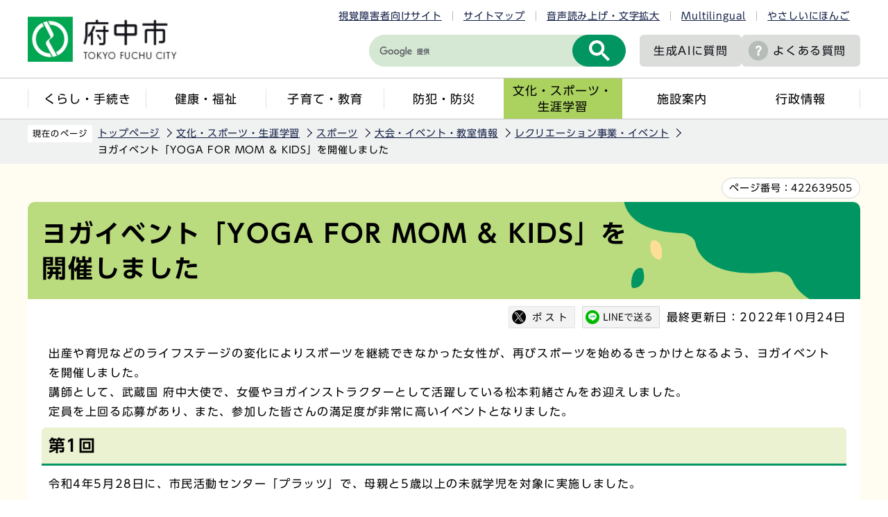

--- FILE ---
content_type: text/html
request_url: http://www.city.fuchu.tokyo.jp/bunka/sport/jigyo/recreation/r4yoga.html
body_size: 6267
content:
<!DOCTYPE HTML>
<html lang="ja" >
<head>
<meta name="viewport" content="width=device-width,initial-scale=1.0">
<meta name="referrer" content="no-referrer-when-downgrade">
<meta charset="UTF-8">
<meta http-equiv="X-UA-Compatible" content="IE=edge">
<meta name="Author" content="Fuchu city">
<link rel="shortcut icon" href="/favicon.ico">
<link rel="apple-touch-icon" href="/images/apple-touch-icon.png">
<meta property="og:title" content="ヨガイベント「YOGA FOR MOM &amp; KIDS」を開催しました">
<meta property="og:type" content="article">
<meta property="og:url" content="http://www.city.fuchu.tokyo.jp/bunka/sport/jigyo/recreation/r4yoga.html">
<meta property="og:image" content="https://www.city.fuchu.tokyo.jp/images/ogp.png">
<meta property="og:description" content="">



<link rel="stylesheet" type="text/css" media="all" href="/css/style.wysiwyg.css">
<link rel="stylesheet" type="text/css" media="all" href="/css/style.tableconverter.css">

<link rel="stylesheet" media="all" href="/css/2023_style_main.css">
<link rel="stylesheet" href="/css/2023_style_smph.css" media="screen and (max-width: 768px)">
<link rel="stylesheet" type="text/css" media="print" href="/css/2023_style_print.css">
<script src="/js/jquery.js"></script>
<script src="/js/jquery.cookie.js"></script>
<script src="/js/id.js"></script>
<script src="/js/2023_common.js"></script>
<script src="/js/jquery.rwdImageMaps.min.js"></script>
<script type="text/javascript" src="//typesquare.com/3/tsst/script/ja/typesquare.js?6435fb4d8a704983a5587a4eac1e02d5" charset="utf-8"></script>
<title>ヨガイベント「YOGA FOR MOM &amp; KIDS」を開催しました　東京都府中市ホームページ</title>



<script src="/js/analyticscode.js"></script>

</head>
<body id="base">

<noscript>
<p class="jsmessage">府中市のホームページではJavaScriptを使用しています。<br>JavaScriptの使用を有効にしていない場合は、一部の機能が正確に動作しない恐れがあります。<br>お手数ですがJavaScriptの使用を有効にしてください。</p>
</noscript>
<div class="blockjump txtno-display"><a id="PTOP">このページの先頭です</a></div>
<p class="blockskip"><a href="#CONT" class="skip">メニューを飛ばして本文へ</a></p>
<div id="baseall">
<header class="header" role="banner">

<div class="menu_btn_all pc-none">
<!-- ============================▼spグローバルナビ▼============================ -->
<div id="gnavi_menu" class="gnavi_menu pc-none">
<div class="smph_gnavi_all">
<ul class="smph_gnavi">
<li class="parent"><a href="/kurashi/index.html">くらし・手続き</a></li>
<li class="parent"><a href="/kenko/index.html">健康・福祉</a></li>
<li class="parent"><a href="/kosodate/index.html">子育て・教育</a></li>
<li class="parent"><a href="/bosaibohan/index.html">防犯・防災</a></li>
<li class="parent"><a href="/bunka/index.html">文化・スポーツ・生涯学習</a></li>
<li class="parent"><a href="/shisetu/index.html">施設案内</a></li>
<li class="parent"><a href="/gyosei/index.html">行政情報</a></li>
</ul>
<div class="sp_nav_link01_wp">
<p class="sp_nav_link01"><a href="/mayor/index.html">市長室へようこそ</a></p>
<p class="sp_nav_link01"><a href="/gikai/index.html">府中市議会</a></p>
<p class="sp_nav_link01"><a href="/shisetu/chosha/index.html">市役所案内</a></p>
</div>
<div class="sp_nav_link02_wp">
<p class="sp_nav_link02"><a href="/faq/index.html">よくある質問</a></p>
<p class="sp_nav_link02"><a href="/event/calendar/list_calendar.html">イベントカレンダー</a></p>
<p class="sp_nav_link02"><a href="/sitemap.html">サイトマップ</a></p>
<p class="sp_nav_link02" lang="en"><a href="https://www.city.fuchu.tokyo.jp/multilingual/index.html">Multilingual</a></p>
<p class="sp_nav_link02"><a href="https://www.yasanichi.jp/proxy/FCU?target=https://www.city.fuchu.tokyo.jp/">やさしいにほんご</a></p>
</div>
</div>
</div>
<!-- ============================▲spグローバルナビ▲============================ -->
<!-- ============================▼spいざというときに▼============================ -->
<div id="iza_menu" class="iza_menu pc-none">
<ul>
<li><a href="/kenko/kenko/centerhokenjo/yakan.html">夜間・休日診療</a></li>
<li><a href="/bosaibohan/saigai/index.html">災害に備えて</a></li>
<li><a href="/bosaibohan/kishou-jyoukyou/index.html">府中の気象・多摩川の状況</a></li>
<li><a href="/gyosei/johokokai/koho/mailhaisin/mailhaisin.html">メール配信サービス</a></li>
</ul>
</div>
<!-- ============================▲spいざというときに▲============================ -->
<!-- ============================▼sp検索▼============================ -->
<div id="search_menu" class="search_menu pc-none">
<div class="smph_search_wp">
<div id="smph_search_file">
<img src="/images/spacer.gif" alt="" width="1" height="1">
</div>
</div>
</div>
<!-- ============================▲sp検索▲============================ -->
<!-- ============================▼spbtn▼============================ -->
<div class="menu_btn_wp pc-none">
<button class="button_container" id="toggle01" type="button">
<span class="menu-trigger menu_btn01 menu_btn_icon">
<img alt="" src="/images/2023_sp_menu01.png">
</span>
<span class="menu_btn01_text menu_btn_text">メニュー</span></button>
<button class="button_container" id="toggle03" type="button">
<span class="menu-trigger menu_btn03 menu_btn_icon">
<img alt="" src="/images/2023_sp_menu02.png">
</span>
<span class="menu_btn03_text menu_btn_text">いざというときに</span></button>
<button class="button_container" id="toggle02" type="button">
<span class="menu-trigger menu_btn02 menu_btn_icon">
<img alt="" src="/images/2023_sp_menu03.png">
</span>
<span class="menu_btn02_text menu_btn_text">検索</span></button>
<p class="button_container">
<a href="/allNewsList.html">
<span class="menu_btn_icon">
<img alt="" src="/images/2023_sp_menu04.png">
</span>
<span class="menu_btn_text">新着情報</span></a></p>
</div>
<!-- ============================▲spbtn▲============================ -->
</div>

<div class="header_all">
<div class="header_wp">
<div class="header_l">
<div id="header_logo"><a href="/index.html">
<img src="/images/2023_logo_title.png" alt="府中市　TOKYO FUCHU CITY" class="sp-none">
<img src="/images/2023_logo_title_sp.png" alt="府中市" class="pc-none">
</a></div>
</div>
<div class="header_r">
<ul class="head_link_list01 sp-none">
<li><a href="/shikaku/index.html">視覚障害者向けサイト</a></li>
<li><a href="/sitemap.html">サイトマップ</a></li>
<li><a href="https://www.zoomsight-sv.jp/FCU/controller/index.html#https://www.city.fuchu.tokyo.jp">音声読み上げ・文字拡大</a></li>
<li lang="en"><a href="https://www.city.fuchu.tokyo.jp/multilingual/index.html">Multilingual</a></li>
<li><a href="https://www.yasanichi.jp/proxy/FCU?target=https://www.city.fuchu.tokyo.jp/">やさしいにほんご</a></li>
</ul>
<div class="head_search_wp">
<div class="search-wp head_search sp-none"><img src="/images/spacer.gif" alt="" width="1" height="1"></div>
<p class="head_link head_link--noicon"><a href="/gyosei/johokokai/koho/AI_site_searchbot.html">生成AIに<br class="pc-none">質問</a></p>
<p class="head_link sp-none"><a href="/faq/index.html">よくある質問</a></p>
<p class="head_link_sp pc-none"><a href="/shikaku/index.html">視覚障害者向け</a></p>
</div>
</div>
<!-- header_r -->
</div>
<nav class="gnavi_wp sp-none" aria-label="メインメニュー">
<ul class="gnavi">
<li class="parent"><a href="/kurashi/index.html">くらし・手続き</a></li>
<li class="parent"><a href="/kenko/index.html">健康・福祉</a></li>
<li class="parent"><a href="/kosodate/index.html">子育て・教育</a></li>
<li class="parent"><a href="/bosaibohan/index.html">防犯・防災</a></li>
<li class="parent"><a href="/bunka/index.html">文化・スポーツ・<br>生涯学習</a></li>
<li class="parent"><a href="/shisetu/index.html">施設案内</a></li>
<li class="parent"><a href="/gyosei/index.html">行政情報</a></li>
</ul>
</nav>
</div>
</header>
<hr>

<div class="wrap clearfix">
<!--▽パンくずナビ▽-->
<nav aria-label="現在位置" class="pankuzu_wp">
<div class="pankuzu">
<p class="pk-img">現在のページ</p>
<ol class="clearfix">
<li><a href="/index.html">トップページ</a></li>
<li><a href="../../../index.html">文化・スポーツ・生涯学習</a></li>
<li><a href="../../index.html">スポーツ</a></li>
<li><a href="../index.html">大会・イベント・教室情報</a></li>
<li><a href="./index.html">レクリエーション事業・イベント</a></li>
<li class="pk-thispage">ヨガイベント「YOGA FOR MOM &amp; KIDS」を開催しました</li>
</ol>
</div>
</nav>
<!--△パンくずナビ△-->
<div class="blockjump txtno-display"><a id="CONT">本文ここから</a></div>

<div class="pagenumber_wp"><div class="pagenumber_text"><span>ページ番号：</span><span class="pagenumber">422639505</span></div></div>

<div id="main">




<div class="h1bg"><h1><span>ヨガイベント「YOGA FOR MOM &amp; KIDS」を開催しました</span></h1></div>






<div class="basic_info_wp">
<div id="sns_btn_wp"></div>
<div class="update clearfix"><p>最終更新日：2022年10月24日</p></div>
</div>





<div class="wysiwyg_wp"><p>出産や育児などのライフステージの変化によりスポーツを継続できなかった女性が、再びスポーツを始めるきっかけとなるよう、ヨガイベントを開催しました。<br>講師として、武蔵国 府中大使で、女優やヨガインストラクターとして活躍している松本莉緒さんをお迎えしました。<br>定員を上回る応募があり、また、参加した皆さんの満足度が非常に高いイベントとなりました。</p></div>
<h2><span>第1回</span></h2>
<div class="wysiwyg_wp"><p>令和4年5月28日に、市民活動センター「プラッツ」で、母親と5歳以上の未就学児を対象に実施しました。</p></div>
<div class="img-area">
<p class="imglink-side2"><img src="r4yoga.images/1.3.JPG" width="240" height="135" alt="第1回ヨガイベントの様子"></p>
<p class="imglink-side2"><img src="r4yoga.images/1.4.JPG" width="240" height="160" alt="第1回ヨガイベント講師と参加者の皆さん"></p>
</div>
<h2><span>第2回</span></h2>
<div class="wysiwyg_wp"><p>令和4年7月9日に、郷土の森総合体育館で、母親と小学1～3年生の児童を対象に実施しました。</p></div>
<div class="img-area">
<p class="imglink-side2"><img src="r4yoga.images/2.1.JPG" width="240" height="160" alt="第2回ヨガイベントの様子"></p>
<p class="imglink-side2"><img src="r4yoga.images/2.2.JPG" width="240" height="160" alt="第2回ヨガイベント講師と参加者の皆さん"></p>
</div>
<h2><span>第3回</span></h2>
<div class="wysiwyg_wp"><p>令和4年10月22日に、郷土の森総合体育館で、母親と小学4～6年生の児童を対象に実施しました。</p></div>
<div class="img-area">
<p class="imglink-side2"><img src="r4yoga.images/3.1.JPG" width="240" height="160" alt="第3回ヨガイベントの様子"></p>
<p class="imglink-side2"><img src="r4yoga.images/3.2.JPG" width="240" height="160" alt="第3回ヨガイベント講師と参加者の皆さん"></p>
</div>





<div id="contact">

<h2>お問合せ</h2>


<p class="contact-email">このページは<a class="innerLink" href="/gyosei/soshiki/bunkasports/sportstown.html">文化スポーツ部　スポーツタウン推進課</a>が担当しています。</p>





</div>




<div class="guidance"><img src="/images/spacer.gif" alt="本文ここまで" width="1" height="1"></div>
</div><!-- /div main -->
<hr>
<!-- ▲メインコンテンツここまで▲ -->
<!-- ▼サブナビゲーションここから▼ -->
<div id="localnavi">
<div class="guidance"><img src="/images/spacer.gif" alt="サブナビゲーションここから" width="1" height="1"></div>





<div id="losubnavi">
<h2><span class="icon">レクリエーション事業・イベント</span></h2>
<button class="lonav_btn" type="button"><img src="/images/2023_lonav_open.png" alt="ローカルナビゲーションを開く" width="28"></button>
<ul class="open_menu">
<li><a href="/bunka/sport/jigyo/recreation/202512yoga.html">ヨガイベント「YOGA FOR MOM＆KIDS」ママのための特別回を開催します！</a></li>
<li><a href="/bunka/sport/jigyo/recreation/20251012yoga.html">2025ヨガイベント「YOGA FOR MOM＆KIDS」を開催します！</a></li>
<li><a href="/bunka/sport/jigyo/recreation/20250608ball_festa.html">2025ボールふれあいフェスタを開催しました！！</a></li>
<li><a href="/bunka/sport/jigyo/recreation/rannninngukyousitu.html">市制施行70周年記念事業第45回府中多摩川マラソン直前ランニング教室を実施しました！</a></li>
<li><a href="/bunka/sport/jigyo/recreation/2024ball_hureaijisshi.html">市制施行70周年記念 2024ボールふれあいフェスタを開催しました！</a></li>
<li><a href="/closeup/r4/aruiteshirouwagamachifuchu2.html">第8回ウォーキング大会「歩いて知ろうわがまち府中！」を開催しました</a></li>
<li><span class="current">ヨガイベント「YOGA FOR MOM &amp; KIDS」を開催しました</span></li>
<li><a href="/bunka/sport/jigyo/recreation/ballhureai.html">2022ボールふれあいフェスタを開催しました</a></li>
<li><a href="/bunka/sport/jigyo/recreation/kansyaday.html">第13回味の素スタジアム感謝デー</a></li>
<li><a href="/bunka/sport/jigyo/recreation/34rari-tenisutaikai.html">第34回府中市ラリーテニス大会</a></li>
<li><a href="/bunka/sport/jigyo/recreation/boccya.html">第7回府中市ボッチャ大会参加チーム募集 !</a></li>
<li><a href="/bunka/sport/tokyo2020_legacy/events/countdownto2020.html">【イベントは終了しました】東京2020オリンピック・パラリンピックに向けた1000日前イベント　カウントダウン to 2020 in 府中</a></li>
</ul>
</div>





<div class="recommend">
<h2>このページを見ている人は、<br class="pc-none">こんなページも見ています</h2>
<button class="lonav_btn" type="button"><img src="/images/2023_lonav_open.png" alt="ローカルナビゲーションを開く" width="28"></button>
<ul class="open_menu"><li><a href="/bunka/bunkacenter/sumiyoshi/su-mindayori.html"> スーミンだより　令和7年11月号（住吉文化センター）</a></li><li><a href="/faq/hoken/kaigo/faq6.html"> 介護保険の要介護・要支援認定の結果通知について知りたいのですが</a></li><li><a href="/jigyosha/keesha/kigyo/tyushokigyoshienn/matching.html"> 府中駅前商業施設マッチング事業</a></li></ul>
</div>





<div class="guidance"><img src="/images/spacer.gif" alt="サブナビゲーションここまで" width="1" height="1"></div>
</div><!-- /div localnavi -->
</div><!-- /div wrap -->





<hr>
<footer role="contentinfo" id="footer" class="footer">

<div class="footer_con">
<div class="footer_in">
<div class="footer_l">
<div class="footer_l_title">
<h2>府中市役所</h2>
<p>法人番号8000020132063</p>
</div>
<address>
<p class="foot_add_wp">
〒183-8703 東京都府中市宮西町2丁目24番地	
</p>
<p class="foot_tel_wp"><span class="foot_add_title">電話：</span><span class="foot_tellink">042-364-4111（代表）</span></p>
<p class="foot_time_wp"><span class="foot_add_title">開庁時間：</span><span class="foot_time_con">月曜日から金曜日の午前8時半から午後5時<br class="sp-none">（祝日・年末年始を除く）</span></p>
</address> </div>
<div class="footer_r">
<ul class="foot_link_btn">
<li><a href="/aboutweb/policy.html">このサイトの考え方</a></li>
<li><a href="/link/index.html">リンク集</a></li>
<li><a href="/shisetu/chosha/honcho.html">市役所へのアクセス</a></li>
<li><a href="/soshiki/index.html">組織から探す</a></li>
</ul>
</div>
</div>
</div>
<div class="foot_copyright_wp">
<div class="copyright">
<p><small lang="en">Copyright &copy; Fuchu City. All Rights Reserved.</small></p>
</div>
</div>
<div id="pagetop" class="page-top">
<a href="#PTOP">
<span class="pagetop_img"><img src="/images/2023_btn_pagetop.png" alt=""></span>
<span class="pagetop_text">ページ<br>先頭へ</span>
</a>
</div>
</footer>
</div><!-- /div baseall -->

</body>
</html>

--- FILE ---
content_type: text/css
request_url: http://www.city.fuchu.tokyo.jp/css/2023_style_main.css
body_size: 19507
content:
@charset "utf-8";

/* ===========================================
リセットcss
=========================================== */

html, body, div, span, object, iframe, h1, h2, h3, h4, h5, h6, p, blockquote, pre, abbr, address, cite, code, del, dfn, em, img, ins, kbd, q, samp, small, strong, sub, sup, var, b, i, dl, dt, dd, ol, ul, li, fieldset, form, label, legend, table, caption, tbody, tfoot, thead, tr, th, td, article, aside, canvas, details, figcaption, figure, footer, header, hgroup, menu, nav, section, summary, time, mark, audio, video {
  margin: 0;
  padding: 0;
  border: 0;
  font-size: 100%;
  /* vertical-align: baseline; */
  background-color: transparent;
  letter-spacing: 0.06em;
}

body {
  line-height: 1;
}

article, aside, details, figcaption, figure, footer, header, hgroup, menu, nav, section {
  display: block;
}

nav ul {
  list-style: none;
}

blockquote, q {
  quotes: none;
}

blockquote:before, blockquote:after, q:before, q:after {
  content: '';
  content: none;
}

a {
  margin: 0;
  padding: 0;
  font-size: 100%;
  vertical-align: baseline;
  background: transparent;
}

table {
  border-collapse: collapse;
  border-spacing: 0;
}

input, select {
  vertical-align: middle;
}


/* ===========================================
初期設定
=========================================== */


/* ===========================================
【英数字の折り返し設定】
パンくず、大見出し、画像キャプション、a08_リンク、a05_ファイルダウンロード（PDF等）、ローカルナビは
word-break:break-all;を設定してるため、英単語が途中で折り返す
=========================================== */

html {
  width: 100%;
  height: auto;
  word-wrap: break-word;
  overflow-wrap: anywhere;
  /* IE11用 */
  -webkit-box-sizing: border-box;
  box-sizing: border-box;
  font-size: 62.5%;
}

body {
  width: 100%;
  color: #000;
  background-color: #FFF;
  line-height: 1.75;
  font-size: 1.6rem;
  font-weight: 500;
  -webkit-text-size-adjust: 100%;
}

* {
  -webkit-box-sizing: border-box;
  box-sizing: border-box;
}


/* フォーム部分のフォント指定 */

button, input, select, textarea {
  font-family: inherit;
  color: #000;
}


/* フォント指定 */

body {
  font-family: "UD Shin Go Regular", Avenir, Verdana, Arial, "ヒラギノ角ゴ ProN W3", "Hiragino Kaku Gothic ProN", "Hiragino Kaku Gothic Pro", "メイリオ", Roboto, Meiryo, sans-serif;
}

#base {
  font-family: "UD Shin Go Regular", Avenir, Verdana, Arial, "ヒラギノ角ゴ ProN W3", "Hiragino Kaku Gothic ProN", "Hiragino Kaku Gothic Pro", "メイリオ", Roboto, Meiryo, sans-serif;
  min-width: 1260px;
}

#basebg {
  min-width: 1240px;
}


/* ===========================================
CMSスタイル
=========================================== */


/* html5用 */

article, aside, footer, header, hgroup, main, nav, section {
  display: block;
}


/* スタイルリセット
============================== */


/* iOSでのデフォルトスタイルをリセット */

input[type="submit"], input[type="button"], input[type="reset"] {
  border-radius: 0;
  border: none;
  -webkit-box-sizing: border-box;
  box-sizing: border-box;
  cursor: pointer;
  -webkit-appearance: none;
}

input[type="submit"]::-webkit-search-decoration, input[type="button"]::-webkit-search-decoration {
  display: none;
}

input[type="submit"]:focus, input[type="button"]:focus {
  outline-offset: -2px;
}

input.fedbt, input[type="button"], input[type="text"], input[type="submit"] {
  border-radius: 0;
}


/* プレースホルダー文字色 */
::placeholder {
  color: #555;
}
:-moz-placeholder-shown {
  color: #555;
}

:-ms-input-placeholder {
  color: #555;
}

:placeholder-shown {
  color: #555;
}


/* Google Chrome, Safari, Opera 15+, Android, iOS */

::-webkit-input-placeholder {
  color: #555;
}


/* Firefox 18- */

:-moz-placeholder {
  color: #555;
  opacity: 1;
}


/* Firefox 19+ */

::-moz-placeholder {
  color: #555;
  opacity: 1;
}


/* IE 10+ */

:-ms-input-placeholder {
  color: #555;
}

a[href], label[for], input[type="button"], input[type="submit"], input[type="reset"], input[type="image"], input[type="radio"], input[type="checkbox"], select {
  cursor: pointer;
}

button {
  cursor: pointer;
  padding: 0;
  margin: 0;
  border: none;
  background: none;
}

fieldset {
  border: none;
}

address {
  font-style: normal;
}

a img {
  vertical-align: bottom;
}


/* ガイダンス系
============================== */


/* noscriptメッセージ */

p.jsmessage {
  background-color: #FFF;
  padding: 10px;
  margin: 0;
  color: #000;
}


/* 隠しジャンプ（css） */

.blockskip {
  padding: 0;
  margin: 0;
}

.skip {
  width: 1px;
  color: #000 !important;
  font-size: 0.1%;
  line-height: 0.1;
  background-color: #FFF !important;
  position: absolute;
  left: -3000px;
  z-index: 9999;
}

a.skip {
  color: #000 !important;
  background-color: #FFF !important;
  text-align: center;
  padding: 2px 0;
  top: auto;
}

a.skip:active {
  display: block;
  width: 99.99%;
  font-size: 100%;
  line-height: 1.6;
  top: 0;
  left: 0;
}

a.skip:focus {
  display: block;
  width: 99.99%;
  font-size: 100%;
  line-height: 1.6;
  top: 0;
  left: 0;
}

.show {
  line-height: 1.5 !important;
  background-color: #F6F6F6 !important;
  border-bottom: solid 1px #999 !important;
  color: #000;
}

.show a {
  color: #000 !important;
  line-height: 150% !important;
  background-color: transparent;
}


/* スペーサー、ガイダンス、隠しジャンプ */

.blockjump {
  margin: 0;
  padding: 0;
  height: 1px;
  width: 1px;
  position: absolute;
  overflow: hidden;
}

.img-guidance {
  margin: 0 !important;
  padding: 0 !important;
  height: 1px !important;
  width: 1px !important;
  position: absolute;
  overflow: hidden;
}

hr {
  display: none;
}

.guidance {
  margin: 0 !important;
  padding: 0 !important;
  height: 1px !important;
  width: 1px !important;
  position: absolute;
  overflow: hidden;
}


/* 目隠し見出し用指定 */

.txtno-display {
  margin: 0;
  padding: 0;
  height: 1px;
  width: 1px;
  position: absolute;
  overflow: hidden;
}


/* コンテンツを視覚的に隠す[スクリーンリーダーからはアクセス可] */

.visually-hidden {
  position: absolute;
  white-space: nowrap;
  width: 1px;
  height: 1px;
  overflow: hidden;
  border: 0;
  padding: 0;
  clip: rect(0 0 0 0);
  -webkit-clip-path: inset(50%);
  clip-path: inset(50%);
  margin: -1px;
}


/* clearfix */

.clearfix:after {
  content: " ";
  display: block;
  clear: both;
}


/* フォントサイズ
============================== */

h1, h2, h3, h4, h5, h6 {
  font-family: "UD Shin Go DemiBold", Avenir, Verdana, Arial, "ヒラギノ角ゴ ProN W3", "Hiragino Kaku Gothic ProN", "Hiragino Kaku Gothic Pro", "メイリオ", Roboto, Meiryo, sans-serif;
  font-weight: bold;
}

strong, b {
  font-family: "UD Shin Go DemiBold", Avenir, Verdana, Arial, "ヒラギノ角ゴ ProN W3", "Hiragino Kaku Gothic ProN", "Hiragino Kaku Gothic Pro", "メイリオ", Roboto, Meiryo, sans-serif;
  font-weight: bold;
}

h1 {
  font-size: 3.6rem;
  font-weight: bold;
}

h2 {
  font-size: 2.4rem;
  font-weight: bold;
}

h3 {
  font-size: 2.2rem;
  font-weight: bold;
}

h4 {
  font-size: 2.0rem;
  font-weight: bold;
}

h5 {
  font-size: 1.8rem;
  font-weight: bold;
  margin-top: 0.25em;
  margin-bottom: 0.58em;
}

h6 {
  font-size: 1.6rem;
  font-weight: bold;
}

h1, h2, h3, h4, h5, h6 {
  font-family: "UD Shin Go DemiBold", Avenir, Verdana, Arial, "ヒラギノ角ゴ ProN W3", "Hiragino Kaku Gothic ProN", "Hiragino Kaku Gothic Pro", "メイリオ", Roboto, Meiryo, sans-serif;
}

p, address, table, dt, dd {
  line-height: 1.75;
  font-size: 1.6rem;
  letter-spacing: 0.1em;
  margin-bottom: 0.85em;
}

li {
  font-size: 1.6rem;
}


/* リンク関連
============================== */

/* ページ内リンク下線消し */

a:not([href]) {
  text-decoration: none;
  color: inherit;
  display: inline-block;
  vertical-align: bottom;
}

a:hover:not([href]) {
  color: inherit;
}


/* =======旧スタイルここから======= */



/* ------------------------コンテンツ大枠------------------------ */

.wrap {
  margin: 0;
  text-align: left;
}


/* ------------------------パンくずナビ------------------------ */

.pankuzu {
  clear: both;
  padding: 0;
}

.pankuzu ol, .pankuzu ul {
  margin: 0;
  padding: 0;
}

.pankuzu ol li, .pankuzu ul li {
  float: left;
  margin: 0;
  padding: 6px 12px 8px 6px;
  list-style: none;
}

.pankuzu ul li.pk-img, p.pk-img {
  margin: 0;
  padding: 0;
}

.pankuzu ol li.pk-thispage, .pankuzu ul li.pk-thispage {
  background-image: none;
}


/* ------------------------サブナビ------------------------ */

/* サブナビゲーション */

#losubnavi {
  background-color: #BBDB7F;
  border-radius: 6px;
  padding: 13px 20px 3px 20px;
  position: relative;
  margin-top: 40px;
}

#losubnavi h2 {
  margin: 0;
  font-size: 2.0rem;
  text-align: center;
  padding-bottom: 10px;
  padding-right: 30px;
  padding-left: 30px;
}

#losubnavi ul {
  margin: 0;
  padding: 0 0 8px 0;
}

#losubnavi li {
  margin: 0;
}


/* よくある質問 */

.faq {
  clear: both;
  margin: 0 0 10px 10px;
  padding: 0;
  width: 198px;
  border: 1px solid #9BC77C;
  background-color: #F1F8E8;
}

.faq h2 {
  clear: both;
  margin: 4px 8px;
  padding: 0;
  background-color: #F1F8E8;
}

.faq h2 span.icon {
  margin: 0;
  padding: 0 0 0 30px;
  background-image: url(/images/f_icon_faq.gif);
  background-position: 0 0;
  background-repeat: no-repeat;
}

.faq ul {
  margin: 0;
  padding: 4px 8px 8px 8px;
  background-color: transparent;
}

.faq li {
  margin: 0;
  padding: 0 0 3px 20px;
  background-color: transparent;
  background-image: url(/images/f_icon_linkin.gif);
  background-repeat: no-repeat;
  background-position: 0 0.4em;
}


/* レコメンド */

.recommend {
  background-color: #038050;
  border-radius: 6px;
  padding: 13px 20px 3px 20px;
  position: relative;
  margin-top: 20px;
}

.recommend h2 {
  margin: 0;
  padding: 0 0 10px 0;
  color: #fff;
  font-size: 2.0rem;
  text-align: center;
  padding-right: 30px;
  padding-left: 30px;
}

.recommend ul {
  margin: 0;
  padding: 8px;
  background-color: transparent;
}

.recommend li {
  margin: 0;
}


/* よくある質問ランキング */

#faqrank {
  clear: both;
  margin: 0 0 10px 0;
  padding: 20px 10px;
  border: 2px solid #C4C4C4;
  border-radius: 10px;
}

#faqrank h2 {
  margin: 0 !important;
  padding: 0;
  background-color: transparent !important;
}

#faqrank ul {
  margin: 0;
  padding: 8px 10px 0 10px;
  border-top: none;
  list-style-type: none;
  list-style-image: none;
}

#faqrank li {
  padding: 0 0 8px 0;
  display: -webkit-box;
  display: -ms-flexbox;
  display: flex;
  -webkit-box-align: start;
  -ms-flex-align: start;
  align-items: flex-start;
}

#faqrank li img {
  margin: 7px 20px 7px 0;
  -ms-flex-negative: 0;
  flex-shrink: 0;
}

#faqrank li a {
  display: inline-block;
  margin-top: 4px;
  padding: 7px 0;
}


/*　よくある質問ランキング自動出力　*/

#faqrank ul.access-auto li {
  margin: 0;
}

#faqrank ul.access-auto li a {
  margin: 0;
  padding: 10px 10px 10px 57px;
  display: block;
  background-position: 0 0.51em;
}

#faqrank li a.access-link1 {
  background-image: url(/images/2023_f_icon_rank01.png);
  background-position: 0 0.1em;
  background-repeat: no-repeat;
}

#faqrank li a.access-link2 {
  background-image: url(/images/2023_f_icon_rank02.png);
  background-position: 0 0.1em;
  background-repeat: no-repeat;
}

#faqrank li a.access-link3 {
  background-image: url(/images/2023_f_icon_rank03.png);
  background-position: 0 0.1em;
  background-repeat: no-repeat;
}


/* 市長室専用 */

.mayor-box {
  margin: 10px 0;
  padding: 0;
  width: 100%;
}

#main .mayor-box h2, #main-nosub .mayor-box h2, .mayor-box h2 {
  margin: 0 !important;
  color: #fff;
  font-size: 2.2rem;
  background-color: #038050;
  border-bottom: none;
  padding: 11px 15px;
}

.mayor-box ul li {
  padding: 10px 0;
  margin-bottom: 3px;
  border-bottom: 1px solid #038050;
}

.mayor-box ul li.externalLink a.externalLink {
  margin-left: -5px;
}

.mayor-box ul li:last-of-type {
  border-bottom: none;
}

.mayor-l {
  float: left;
  width: calc((100% - 20px) /2);
  height: 100%;
  margin: 0 10px 0 0;
  border: 1px solid #038050;
  overflow: hidden;
  border-radius: 6px;
}

.mayor-r {
  width: calc((100% - 20px) /2);
  height: 100%;
  overflow: hidden;
  float: right;
  border: 1px solid #038050;
  overflow: hidden;
  border-radius: 6px;
}

.mayor-box ul {
  padding: 0;
  border-bottom: none;
  list-style-type: none;
  list-style-image: none;
  margin: 5px 0 0 0;
}

.mayor-box ul li a {
  padding-left: 40px;
  padding-right: 20px;
  background-image: url(/images/2023_icon_arrow01.png);
  background-repeat: no-repeat;
  background-position: top .4em left 20px;
  display: inline-block;
}


/*--- Zoom ---*/

.mayor-box h2 span.zsReadable {
  padding: 0 !important;
  border-left: none !important;
}

.s-box h2 span a span {
  background-image: none !important;
  padding-left: 8px !important;
}


/* ------------------------共通タグの基本定義------------------------ */

.h1bg {
  clear: both;
  padding: 0;
}

h1 {
  margin: 0;
  padding: 0;
}

h1 span {
  display: block;
  margin: 0;
  padding: 8px 0 8px 20px;
}

.h1img {
  clear: both;
  margin: 0;
  padding: 0;
}

.h1img h1 {
  margin: 0;
  padding: 0;
  font-size: 1%;
  line-height: 1%;
  border: none;
  background-image: none;
}

h2 {
  clear: both;
  margin: 0;
  padding: 0;
  border: none;
  background-color: transparent;
  overflow: hidden;
}

#main h2, #main-nosub h2 {
  margin: 8px 0 4px 0;
  padding: 5px 10px;
  background-color: #ebf2d1;
  border-bottom: 3px solid #019661;
  border-radius: 6px 6px 0 0;
}

h3 {
  margin: 8px 0 8px 0;
  padding: 2px 10px;
  overflow: hidden;
}

h4 {
  margin: 8px 0 8px 0;
  padding: 2px 10px 5px 10px;
  font-weight: bold;
  background-color: transparent;
  overflow: hidden;
}

h5 {
  margin: 8px 0 8px 10px;
  padding: 0;
  font-weight: bold;
  background-color: transparent;
  overflow: hidden;
}

img {
  border: none;
  vertical-align: middle;
}

hr {
  display: none;
}

p {
  margin: 0.5em 10px 0.1em 10px;
  padding: 0;
  background-color: transparent;
}

ul {
  margin: 0.7em 5px 0.7em 0;
  padding-left: 32px;
}

ol {
  margin: 0.7em 5px 0.7em 1.5em;
  padding-left: 10px;
}

li {
  background-color: transparent;
}


li.pagelinkout img {
  margin: 0;
  padding: 0;
  height: 1em;
}

dl {
  margin: 0.7em 5px 0.7em 0;
  padding: 0 0 0 10px;
}

dt {
  margin: 0.56em 0 0.56em 0;
  padding: 0;
  background-color: transparent;
}

dd {
  margin: 0 0 0.56em 0;
  padding: 0;
  background-color: transparent;
}

table.table01 {
  margin: 0.2em 5px 0.2em 10px;
  padding: 0;
  border-collapse: collapse;
  border: 1px solid #CCC;
}

.wysiwyg_wp table {
  margin: 0.2em 5px 0.2em 10px;
  padding: 0;
  border-collapse: collapse;
  border: 1px solid #CCC;
}

caption {
  margin-bottom: 3px;
  margin-left: 0;
  padding: 0;
  line-height: 1.2em;
  text-align: left;
  font-family: "UD Shin Go DemiBold", Avenir, Verdana, Arial, "ヒラギノ角ゴ ProN W3", "Hiragino Kaku Gothic ProN", "Hiragino Kaku Gothic Pro", "メイリオ", Roboto, Meiryo, sans-serif;
  font-weight: bold;
  background-color: transparent;
}

th {
  margin: 0;
  padding: 4px;
  border: 1px solid #CCC;
  background-color: #F4F4F4;
  text-align: left;
}

td {
  margin: 0;
  padding: 4px;
  border: 1px solid #CCC;
}

table.table01 p {
  margin: 0;
  background-color: transparent;
}

table.table01 li {
  background-color: transparent;
}


/* 表取り込み（Excel）の外枠と追記欄 */

.t-box {
  margin: 0.56em 0 0.56em 0;
}

.t-box p {
  margin: 0.14em 10px 0.14em 10px;
  padding: 0;
}


/* 表の外枠と追記欄 */

.t-box2 {
  margin: 0.56em 0 0.56em 0;
}

.t-box2 p {
  margin: 0.14em 5px 0.14em 10px;
  padding: 0;
}


/* 通常のリンク色 */

a:link {
  color: #152148;
}

a:visited {
  color: #880088;
}

a:hover {
  color: #cc0000;
}

a:active {
  color: #cc0000;
}


/* 文章中のリンク色 */

a:link span.text-color-green, a:link span.text-color-red {
  color: #152148;
  font-weight: normal;
}

a:visited span.text-color-green, a:visited span.text-color-red {
  color: #880088;
  font-weight: normal;
}

a:hover span.text-color-green, a:hover span.text-color-red {
  color: #cc0000;
  font-weight: normal;
}

a:active span.text-color-green, a:active span.text-color-red {
  color: #cc0000;
  font-weight: normal;
}


/* HTML取り込み枠 */

.insertfile {
  margin: 0.8em 0 1.2em 0;
  padding: 0;
}


/* 隠し飛ばしリンク先＆隠し罫線用 */

.echooff {
  display: none;
}

.guidance {
  clear: both;
  font-size: 1%;
  line-height: 1%;
  width: 1px;
  height: 1px;
}


/* 回り込みの解除 */

.newpara {
  clear: both;
}


/* ボックス内floatのclear */

.clearfix:after {
  content: ".";
  display: block;
  visibility: hidden;
  clear: both;
  height: 0;
}

.clearfix {
  display: inline-block;
}


/* Hides from macIE \*/

* html .clearfix {
  height: 1%;
}

.clearfix {
  display: block;
}


/* End hide from macIE */


/* 新着情報、新着情報一覧 */

ul.info-list {
  margin: 0;
  padding: 0 0 4px 0;
  margin: 0.5em 10px;
  padding: 0;
  border-bottom: none;
  list-style-type: none;
  list-style-image: none;
}

ul.info-list li {
  clear: both;
  margin: 0;
  padding: 10px 10px 10px 12px !important;
  position: relative;
  width: auto;
  height: 100%;
  background-color: transparent;
  background-image: none;
  border-bottom: 1px solid #c4c4c4;
}

ul.info-list .date {
  display: block;
  float: left;
  margin: 0 20px 0 0;
  padding: 0;
  font-size: 1.4rem;
  font-family: "UD Shin Go DemiBold", Avenir, Verdana, Arial, "ヒラギノ角ゴ ProN W3", "Hiragino Kaku Gothic ProN", "Hiragino Kaku Gothic Pro", "メイリオ", Roboto, Meiryo, sans-serif;
  font-weight: bold;
  color: #6D7570;
}

ul.info-list li span {
  display: block;
  margin: 0 0 0 8.5em;
  padding: 0;
}


/* 次階層新着情報エリア */

.newinfo-box {
  clear: both;
  margin: 40px 0;
  padding: 0;
  border: 1px solid #D3D6D4;
  background-color: transparent;
  border-radius: 10px;
  position: relative;
}

#main .newinfo-box h2, #main-nosub .newinfo-box h2 {
  margin: 0;
  padding: 0;
  border-bottom: none;
  background-color: transparent;
}

.newinfo-title {
  margin: 0;
  padding: 0;
}

.newinfo-box ul.info-list {
  margin: 0.5em 10px;
  padding: 0;
  border-bottom: none;
  list-style-type: none;
  list-style-image: none;
}

.newinfo-box ul.info-list li {
  margin: 0;
  padding: 8px 0;
  border-bottom: 1px dotted #B0ADA6;
}

.ichiran-all {
  clear: both;
  margin: 0;
  padding: 0;
}


/* 全新着一覧 */

.allNewsList {
  margin: 10px 0;
  padding: 0;
}

.ichiran-all:after {
  content: ".";
  display: block;
  visibility: hidden;
  clear: both;
  height: 0;
}

.ichiran-all {
  display: inline-block;
}


/* Hides from macIE \*/

* html .ichiran-all {
  height: 1%;
}

.ichiran-all {
  display: block;
  position: absolute;
  top: 13px;
  right: 13px;
}


/* End hide from macIE */


/* サイトマップ3列用枠 */

.sitelist {
  clear: both;
  margin: 0 0 10px 0;
  padding: 0;
}


/* メニュー3列用枠 */

.menulist {
  clear: both;
  margin: 1em 0 1em 0;
  padding: 0;
}

.menulist .s-box:nth-of-type(3) {
  margin-right: 0;
}


/* 3列用枠内 */

.s-box {
  float: left;
  margin: 0 20px 0 0;
  padding: 0;
  width: calc((100% - (20px * 2)) / 3);
  position: relative;
}

.menulist .lonav_btn {
  top: 1.55em;
  right: 10px;
}


#main h2.nextpage, #main-nosub h2.nextpage {
  padding: 8px !important;
  font-size: 2.2rem;
  background-color: #E6EFC6;
  border-bottom: none;
  border-radius: 6px;
}


/* 中見出し　リンク付き */

h2.nextpage span {
  display: block;
  margin: 0;
  border: none !important;
}

h2.nextpage span a {
  display: block;
  background-image: url(/images/2023_nextpage_title.png);
  background-repeat: no-repeat;
  background-position: top .15em right 5px;
  padding: 0 40px 0 10px;
  text-decoration: none;
  color: #000000;
}


/* ------------------------テンプレート用共通------------------------ */


/* 更新日 */

.update {
  padding: 0;
}

.update p {
  float: right;
  margin: 0;
}


/* ▽地図エリア内▽ */

.map-area {
  clear: both;
  margin: 0.56em 0 10px 0;
  padding: 0 0 0 10px;
  overflow: hidden;
}

.map-area .mapimg {
  float: left;
  margin: 0;
  padding: 0 10px 0.2em 0;
  text-align: center;
}

.map-area .mapimg img {
  margin: 0 10px 5px 0;
  padding: 0;
}


/* 画像、画像リンク　左（文章回りこみ） */

.img-area-l {
  margin: 0.56em 0 0 0;
  padding: 0 0 0 10px;
  overflow: hidden;
}

.img-area-l p.imglink-txt-left {
  float: left;
  margin: 0;
  padding: 0 0 0.2em 0;
  text-align: center;
}

.img-area-l p.imglink-txt-left img {
  margin: 0.8em 10px 5px 0;
  padding: 0;
}

.img-area-l p.imglink-txt-left span {
  margin: 0 10px 5px 10px;
  padding: 0;
  font-size: 1.4rem;
}


/* 画像、画像リンク　右（文章回りこみ） */

.img-area-r {
  margin: 0.56em 0 0 0;
  padding: 0;
  overflow: hidden;
}

.img-area-r p.imglink-txt-right {
  float: right;
  margin: 0;
  padding: 0 0 0.2em 0;
  text-align: center;
}

.img-area-r p.imglink-txt-right img {
  margin: 0.8em 10px 5px 10px;
  padding: 0;
}

.img-area-r p.imglink-txt-right span {
  margin: 0 10px 5px 10px;
  font-size: 1.4rem;
}

.img-area-l h2, .img-area-r h2 {
  clear: none;
  overflow: hidden;
}


/* 地図エリア、画像リンク（文章回りこみ）用再調整 */

.map-area h3, .map-area ul, .map-area ol, .img-area-l h3, .img-area-l ul, .img-area-l ol, .img-area-r h3, .img-area-r ul, .img-area-r ol {
  overflow: hidden;
}

.map-area h3, .img-area-l h3 {
  margin-left: 0;
}

.map-area p, .img-area-l p {
  margin-left: 0;
}

.map-area ol, .img-area-l ol {
  margin: 0.7em 5px 0.7em 0;
  padding: 0;
}

.img-area-r ol {
  margin: 0.7em 5px 0.7em 10px;
  padding: 0;
}

.map-area ol li, .img-area-l ol li, .img-area-r ol li {
  margin: 0 0 0 2.5em;
  padding: 0;
}

.b-line {
  padding-bottom: 1em;
  border-bottom: 1px dotted #999999;
}


/* 画像エリア内 */

.img-area {
  margin: 0.56em 5px 0 0;
  padding: 0;
}

.img-area p {
  background-color: transparent;
}

.img-area span {
  font-size: 1.4rem;
}


/* 画像エリア内floatのclear */

.img-area:after {
  content: ".";
  display: block;
  visibility: hidden;
  clear: both;
  height: 0;
}

.img-area {
  display: inline-block;
}


/* Hides from macIE \*/

* html .img-area {
  height: 1%;
}

.img-area {
  display: block;
}


/* End hide from macIE */


/* 画像リンク（センター） */

p.img-center {
  padding-bottom: 0.25em;
  text-align: center;
  /* font-size: 85%; */
}


/* 画像リンク（左　文章回りこみ無し） */

p.img-left {
  float: left;
  padding-bottom: 0.25em;
  text-align: center;
}


/* 画像リンク（右　文章回りこみ無し） */

p.img-right {
  float: right;
  padding-bottom: 0.25em;
  padding-right: 8px;
  padding-left: 5px;
  text-align: center;
}

p.img-only img, p.img-center img, p.img-left img, p.img-right img {
  margin-bottom: 5px;
}

p.img-only span, p.img-center span, p.img-left span, p.img-right span {
  font-size: 1.4rem;
}


/* 画像リンク　1個 */

.wardbox p.imglink {
  line-height: 1%;
  font-size: 1%;
}


/* 画像リンク　2個横並び */

p.imglink-side2 {
  float: left;
  margin: 0.56em 0 0.1em 0;
  padding: 0;
  text-align: center;
}

.imglink-side2 img {
  margin: 0 10px 5px 10px;
}

.imglink-side2 span {
  display: block;
  margin: 0 10px 0 10px;
}


/* 画像リンク　3個横並び */

p.imglink-side3 {
  float: left;
  margin: 0.56em 0 0.1em 0;
  padding: 0;
  text-align: center;
}

p.imglink-side3 img {
  margin: 0 10px 5px 10px;
  padding: 0;
}

p.imglink-side3 span {
  margin: 0 10px 0 10px;
  padding: 0;
}


/* 画像リンクテキスト付　3個横並び */

.img-area .imgtxt-side3 {
  float: left;
  margin: 0.56em 0 0.1em 0;
  padding: 0;
  width: 222px;
}

.img-area .imgtxt-side3 div {
  margin: 0 0 0 10px;
  padding: 0;
}


/* ファイルのダウンロード */

p.filelink {
  clear: both;
  margin: 0.56em 10px 0.1em 10px;
  padding: 0 0 2px 1em;
  background-image: url(/images/2023_f_icon_filelink.png);
  background-repeat: no-repeat;
  background-position: 0 0.42em;
}

img.img-guidance {
  margin: 0;
  padding: 0;
}


/* 内部ページリンクスタイル */

p.pagelinkin, p.innerLink, p.newWindow {
  clear: both;
  margin: 0.56em 10px 0.1em 10px;
  padding: 0 0 2px 1em;
  background-image: url(/images/2023_f_icon_linkin.png);
  background-repeat: no-repeat;
  background-position: 3px 0.53em;
}


/* 外部ページリンクスタイル */

p.pagelinkout, p.externalLink {
  clear: both;
  margin: 0.56em 10px 0.1em 10px;
  padding: 0 0 2px 16px;
  background-image: url(/images/2023_f_icon_linkout.png);
  background-repeat: no-repeat;
  background-position: 0 0.54em;
}


/* リンク説明用スタイル */

p.linktxt {
  margin: 0.1em 10px 0.56em 10px;
  padding: 0;
}


/* ページ内ジャンプ */

ul.linkjump2 {
  margin: 0.5em 10px 0 11px;
  padding: 0;
}

ul.linkjump2 li {
  margin: 0.2em 0 0.2em 0;
  padding: 3px 16px 1px 14px;
  background-image: url(/images/f_icon_jumplink.gif) !important;
  background-repeat: no-repeat;
  background-position: 0 0.5em;
}


/* ページ内リンク */

ul.linkjump li::before {
  content: none;
}

ul.linkjump {
  list-style: none;
  padding-bottom: 10px;
  padding-left: 0;
  padding-right: 0;
  margin-bottom: 10px;
}

ul.linkjump li {
  float: left;
  padding: 3px 10px 10px 0;
  line-height: 1.75;
}

ul.linkjump li a {
  border: 1px solid #ccc;
  padding: 7px 20px 7px 28px;
  display: block;
  background-image: url(/images/2023_c_icon_jumplink.png);
  background-repeat: no-repeat;
  background-position: 8px 1.2em;
  border-radius: 2px;
}


/* コンテンツ内のこのページの上へ戻る */

.tothispage2 {
  clear: both;
  margin: 0.56em 0 0.56em 0;
  padding: 0;
}

.tothispage2 div {
  clear: both;
  float: right;
  margin: 0 10px 0 0;
  padding: 2px 2px 0 16px;
  text-align: right;
  background-image: url(/images/c_icon_pagelinktop.gif);
  background-repeat: no-repeat;
  background-position: 0 0.4em;
}

#tothispage>img {
  opacity: 0;
}

#tothispage {
  text-align: right;
}

#tothispage a {
  padding-left: 20px;
  background-image: url(/images/2023_c_arrow_ptop.png);
  background-repeat: no-repeat;
  background-position: 0 .5em;
}


/* コーナー用 */

ul.norcor {
  margin: 0;
  padding: 0;
  list-style-type: none;
  list-style-image: none;
}

ul.norcor li {
  margin: 0.2em 0 0 0;
  padding: 6px 0 7px 0;
  border-bottom: 1px solid #C4C4C4;
}


/* コーナー用（横） */

ul.norcor-side {
  margin: 0.5em 10px 0 11px;
  padding: 0;
}

ul.norcor-side li {
  float: left;
  margin: 0.2em 0 0.2em 0;
  padding: 3px 16px 1px 16px;
  white-space: nowrap;
  background-image: url(/images/c_icon_jumplink.gif) !important;
  background-repeat: no-repeat;
  background-position: 0 0.35em;
}

ul.eventichiran {
  margin: 0.7em 0 0.7em 11px;
  padding: 0;
}

ul.eventichiran li {
  margin: 0 0 8px 0;
  padding: 0;
  background-image: none;
  list-style-type: none;
}

ul.eventichiran a {
  margin: 0 5px 0 0;
}

ul.eventichiran img {
  padding: 0 3px 0 0;
  vertical-align: middle;
}


/* イベント終了アイコン */

img.eventend {
  margin: 3px 0 3px 5px;
  vertical-align: middle;
}


/* 文章枠付きエリア */

.txt-area {
  margin: 0.56em 0 0.56em 0;
  padding: 0 5px 0 0;
  border: 1px solid #DADADA;
  background-color: #FFFFEC;
}

.txt-area h3, .txt-area h4, .txt-area h5, .txt-area h6, .txt-area p, .txt-area li {
  background-color: transparent;
}


/* テキスト右寄せ */

p.txt-right {
  text-align: right;
}


/* 関連情報 */

#kanren {
  clear: both;
  margin: 30px 0 10px 0;
  padding: 0 0 4px 0;
  border: 1px solid #038050;
  border-radius: 10px;
}

#kanren h2 {
  margin: 0 0 8px 0;
  padding: 5px 0 3px 20px;
  background-color: #038050;
  color: #FFF;
  border-radius: 8px 8px 0 0;
  border-bottom: none;
}

#kanren p {
  margin: 2px 10px 2px 10px;
}


/* Adobe Readerのダウンロード */

p.dladobereader {
  clear: both;
  margin: 10px 0 10px 0;
  padding: 10px;
  border: 1px solid #CCCCCC;
  background-color: #FFFFFF;
  font-size: 1.5rem;
  display: -webkit-box;
  display: -ms-flexbox;
  display: flex;
  border-radius: 10px;
}

p.dladobereader img {
  margin-right: 5px;
  vertical-align: middle;
}


/* 問い合わせ先 */

#contact {
  margin: 30px 0 10px 0;
  padding: 0;
  height: 100%;
  background-color: #ebf2d1;
  border-radius: 10px;
}

#contact h2 {
  margin: 0;
  border: none;
}

#contact p {
  margin: 0;
  padding: 0.5em;
}
#contact .wysiwyg_wp {
    padding: 12px;
}

#contact .contact-email + .wysiwyg_wp {
    padding-top: 0;
}

/* イベントリスト */

ul.eventall-li {
  margin: 0 0 0 8px;
  padding: 0;
}

ul.eventall-li li {
  margin: 0;
  padding: 3px 18px 3px 5px;
  background-image: none;
}

ul.eventall-li span.event-icon {
  display: block;
  float: left;
  margin: 0;
  padding: 0;
  width: 20px;
}

span.event-icon img {
  margin: 0.2em 0 0 2px;
  padding: 0;
}

ul.eventall-li span.event-txt {
  display: block;
  margin: 0 0 0 24px;
  padding: 2px 0 0 0;
}


/* ------------------------ミニカレ------------------------ */


/* ミニカレテーブル（カレンダー） */

#evcal {
  display: none;
}


/* ------------------------イベカレ------------------------ */


/* イベカレ 共通アイコン */

.icon01 {
  background-image: url(/images/f_cal_icon01.gif);
}

.icon02 {
  background-image: url(/images/f_cal_icon02.gif);
}

.icon03 {
  background-image: url(/images/f_cal_icon03.gif);
}

.icon04 {
  background-image: url(/images/f_cal_icon04.gif);
}

.icon05 {
  background-image: url(/images/f_cal_icon05.gif);
}

.icon06 {
  background-image: url(/images/f_cal_icon06.gif);
}

.icon07 {
  background-image: url(/images/f_cal_icon07.gif);
}

.icon08 {
  background-image: url(/images/f_cal_icon08.gif);
}

.iconall {
  background-image: url(/images/f_icon_linkin.gif);
}


/*--- ルビタグの調整 ---*/

ruby {
  text-align: center;
  margin: 0;
  padding: 0;
}

rb {
  margin: 0;
  padding: 0;
}

rt {
  margin: 0;
  padding: 0;
}


/* Googleカスタム検索ページ用 */

.kensaku-area {
  margin: 10px;
}

#cse-search-results {
  height: 2500px;
}

#cse-search-results iframe {
  height: 2500px;
}


/* がいどまっぷ府中へのリンク */

.guidemap {
  margin: 0 0 10px 0;
  padding: 0;
}


.guidemap p a {
  display: inline-block;
  margin: 0 12px 0 0;
  padding: 0 0 0 18px;
  background-image: url(/images/f_icon_linkin.gif);
  background-repeat: no-repeat;
  background-position: 0 0.3em;
  line-height: 1.5em;
}


/* 広報紙最新号 */

.koho-latest {
  margin: 0 0 10px 0;
}

.koho-latest h3 {
  margin: 10px 0 0 0;
}

.rtxt {
  float: right;
  width: 558px;
}

.limg {
  float: left;
  padding: 0 0 0 0;
  width: 142px;
}


/* ==================================================
組織ページ用　soshiki_sagasu
================================================== */

.soshiki_top h2 {
  /* font-size: 125%; */
}

.soshiki_top {
  border: 1px solid #D5D5D5;
  padding: 10px;
  margin: 10px;
}


/* トップページ
============================== */

.soshiki-box {
  margin: 0 0 10px 0;
}

a.soshiki-cont {
  margin: 0;
  padding: 3px 4px 3px 24px;
  background-color: transparent;
  background-image: url(/images/c_icon_cont.gif);
  background-repeat: no-repeat;
  background-position: 5px 0.46em;
  display: inline-block;
}


/* 更新
============================== */

.soshiki-info-list li {
  background: none;
  padding: 0;
}

.soshiki-info-list .date {
  display: block;
  float: left;
  margin: 0;
  padding: 0;
  width: 9.2em;
}

.soshiki-info-list .link {
  display: block;
  margin: 0 0 0 9.4em;
}


/*住所
============================== */

dl.soshiki-add dt {
  float: left;
  clear: left;
  margin: 0;
}

dl.soshiki-add dd {
  margin-left: 3em;
}


/*top*/

.soshiki_top .m-box2 {
  width: 48.8%;
  margin: 0.7em 0 0.56em 10px;
  float: left;
}

.soshiki_top h4 {
  background-color: #EFF8E7;
  padding: 8px 0 8px 10px;
}

.soshiki-box {
  margin: 0 0 10px 0;
}

ul.soshiki-li {
  padding: 0;
  margin: 0;
  border-bottom: none;
  list-style-type: none;
  list-style-image: none;
}

ul.soshiki-li li {
  margin: 0.3em 0 0 0.5em;
  padding: 3px 0 0 10px;
  background-image: url(/images/c_icon_snavi_li.gif);
  background-repeat: no-repeat;
  background-position: 0 0.46em;
}

a.soshiki-idx {
  margin: 0;
  padding: 3px 4px 3px 24px;
  background-color: transparent;
  background-image: url(/images/c_icon_idx.gif);
  background-repeat: no-repeat;
  background-position: 5px 0.46em;
}

a.soshiki-cont {
  margin: 0;
  padding: 3px 4px 3px 24px;
  background-color: transparent;
  background-image: url(/images/c_icon_cont.gif);
  background-repeat: no-repeat;
  background-position: 5px 0.46em;
}


/*住所*/

dl.soshiki-add dt {
  float: left;
  clear: left;
  margin: 0;
}

dl.soshiki-add dd {
  margin-left: 3em;
}


/* =======旧スタイルここまで======= */


/* ===========================================
大枠
=========================================== */

#main-nosub, #main {
  width: 1200px;
  float: none;
  margin: 0 auto;
  background-color: #FFFFFF;
  padding: 0 20px 45px 20px;
  border-radius: 10px;
}

#localnavi {
  float: none;
  width: 1200px;
  margin: 0 auto;
}

.wrap {
  background-color: #fffcf2;
  padding-bottom: 120px;
}


/* ===========================================
コンテンツエリア
=========================================== */


/* パンくず */

.pankuzu_wp {
  background-color: #f0f2f1;
  padding-top: 8px;
  padding-bottom: 8px;
  margin-bottom: 20px;
}

.pankuzu {
  display: -webkit-box;
  display: -ms-flexbox;
  display: flex;
  -webkit-box-align: start;
  -ms-flex-align: start;
  align-items: flex-start;
  width: 1200px;
  margin: 0 auto;
}

.pankuzu li::before {
  position: absolute;
  top: .5em;
  right: 0;
  margin: auto;
  content: "";
  vertical-align: middle;
  width: 8px;
  height: 8px;
  border-top: 1px solid #000222;
  border-right: 1px solid #000222;
  -webkit-transform: rotate(45deg);
  -ms-transform: rotate(45deg);
  transform: rotate(45deg);
}

.pankuzu ol li, .pankuzu ul li {
  position: relative;
  list-style: none;
  word-break: break-all;
  padding: 0 16px 0 8px;
  font-size: 1.4rem;
}

.pankuzu li.pk-thispage::before {
  border: none;
}

.pankuzu ul li.pk-img, p.pk-img {
  font-size: 1.2rem;
  -ms-flex-negative: 0;
  flex-shrink: 0;
  background-color: #fff;
  border-radius: 2px;
  padding: 2px 7px;
}


/* ページ番号 */

.pagenumber_text {
  font-size: 1.4rem;
  border: 1px solid #D3D6D4;
  background-color: #fff;
  border-radius: 20px;
  padding: 2px 10px;
  display: inline-block;
}

.pagenumber_wp {
  width: 1200px;
  margin: 0 auto 5px auto;
  text-align: right;
}


/* 更新日・SNSボタン */

.basic_info_wp {
  padding-bottom: 0.85em;
  display: -webkit-box;
  display: -ms-flexbox;
  display: flex;
  -ms-flex-wrap: wrap;
  flex-wrap: wrap;
  -webkit-box-pack: end;
  -ms-flex-pack: end;
  justify-content: flex-end;
  -webkit-box-align: center;
  -ms-flex-align: center;
  align-items: center;
}

#sns_btn_wp {
  display: -webkit-box;
  display: -ms-flexbox;
  display: flex;
  -webkit-box-align: start;
  -ms-flex-align: start;
  align-items: flex-start;
}

#sns_btn_wp p {
  margin: 0 10px 0 0;
}

.sns_btn {
  display: inline-block;
  text-align: right;
}

.sns_twitter img {
  width: 96px;
}

.sns_line img {
  width: 112px;
}


/* 見出し */

.h1bg {
  margin: 0 -20px 10px -20px;
  background-color: #bbdb7f;
  min-height: 140px;
  display: -webkit-box;
  display: -ms-flexbox;
  display: flex;
  -webkit-box-align: center;
  -ms-flex-align: center;
  align-items: center;
  border-radius: 10px 10px 0 0;
  background-image: url(/images/2023_h1bg.png);
  background-repeat: no-repeat;
  background-position: top right;
  padding-right: 320px;
  line-height: 1.4;
}

.h1img {
  margin: 0 -20px 10px -20px;
}

#main h3, #main-nosub h3 {
  background-color: #fff5e0;
  border-radius: 6px;
}

#main h4, #main-nosub h4 {
  border-bottom: 2px solid #019661;
  position: relative;
}

#main-nosub h4::after, #main h4::after {
  content: "";
  display: inline-block;
  width: 100%;
  height: 1px;
  background-color: #019661;
  position: absolute;
  bottom: 3px;
  left: 0;
}

#main h5, #main-nosub h5 {
  color: #038050;
}


/* 新着情報 */

.newinfo-title {
  padding: 10px 150px 10px 20px;
}

.newinfo-box ul.info-list li:last-of-type {
  border-bottom: none;
}

.ichiran-all a {
  background-image: url(/images/2023_icon_arrow01.png);
  background-repeat: no-repeat;
  background-position: top 50% left 20px;
  padding-left: 40px;
}

.newinfo-box>p {
  padding-bottom: 20px;
  padding-left: 10px;
}


/* お問合せ */

#contact .contact-email {
  border-top: 1px solid #019661;
  padding: 20px;
}

#contact h2 {
  padding: 10px 20px;
}


/* サブナビエリア */

.lonav_btn {
  position: absolute;
  top: 16px;
  right: 20px;
}

#localnavi ul li a, #localnavi ul li .current, #localnavi ul li .now {
  display: block;
  background-color: #FFF;
  border-radius: 6px;
  padding: 5px 15px;
  position: relative;
  margin-right: 10px;
  margin-bottom: 10px;
}

#localnavi ul li .current, #localnavi ul li .now {
  font-family: "UD Shin Go DemiBold", Avenir, Verdana, Arial, "ヒラギノ角ゴ ProN W3", "Hiragino Kaku Gothic ProN", "Hiragino Kaku Gothic Pro", "メイリオ", Roboto, Meiryo, sans-serif;
  font-weight: bold;
}

#localnavi ul {
  list-style-type: none;
  list-style-image: none;
  padding: 10px 0 0 0;
  margin: 0;
  display: -webkit-box;
  display: -ms-flexbox;
  display: flex;
  -ms-flex-wrap: wrap;
  flex-wrap: wrap;
}


/* ===========================================
インデックスメニュー
=========================================== */


/* メニューアイコン表示（インデックス、コンテンツ） */

.s-box p a[href$="/index.html"], .site-li-1 a[href$="/index.html"], .site-li-2 a[href$="/index.html"], .site-li a[href$="/index.html"], .norcor a[href$="/index.html"] {
  background-image: url(/images/2023_c_icon_idx.png);
  background-repeat: no-repeat;
  padding-left: 35px;
  display: inline-block;
  background-position: 10px 0.49em;
  word-break: break-all;
  padding-bottom: 8px;
  padding-right: 10px;
}

.s-box p a:not([href$="/index.html"]), .site-li-1 a:not([href$="/index.html"]), .site-li-2 a:not([href$="/index.html"]), .site-li a:not([href$="/index.html"]), .norcor a:not([href$="/index.html"]) {
  background-image: url(/images/2023_c_icon_cont.png);
  background-repeat: no-repeat;
  padding-left: 35px;
  display: inline-block;
  background-position: 12px .43em;
  word-break: break-all;
  padding-bottom: 8px;
  padding-right: 10px;
}

.s-box p {
  border-bottom: 1px solid #C4C4C4;
  margin-left: 0;
}


/* 概要文 */

span.menu_summary {
  display: block;
  padding-left: 35px;
}


/* a30_メニュー自動生成 */

ul.site-li-2 {
  margin: 0 0 20px 0;
  padding: 0;
  list-style-type: none;
  list-style-image: none;
  display: -webkit-box;
  display: -ms-flexbox;
  display: flex;
  -ms-flex-wrap: wrap;
  flex-wrap: wrap;
}

.site-li-2 li {
  margin: 0.2em 10px 0 0;
  padding: 6px 0 7px 0;
  border-bottom: 1px solid #C4C4C4;
  width: calc((100% - 10px) / 2);
}

.site-li-2 li:nth-of-type(2n) {
  margin-right: 0;
}


/* a31_メニュー自動生成2列（子・孫） */

ul.site-li li {
  margin: 0.2em 10px 0 0;
  padding: 6px 0 7px 0;
  border-bottom: 1px solid #C4C4C4;
}

ul.site-li {
  margin: 0 0 20px 0;
  padding: 0;
  list-style-type: none;
  list-style-image: none;
}

.m-box2 {
  float: left;
  width: calc((100% - 20px) / 2);
  margin-right: 20px;
}

.m-box2:nth-of-type(2) {
  margin-right: 0;
}


/* a32_メニュー自動生成３連（子・孫開閉） */

.switch_menu h2.nextpage span a {
  padding-right: 0;
  margin-right: 40px;
  background-image: none;
}


/* サイトマップ */

.s-box.sitemap {
  float: none;
  width: 100%;
  margin-bottom: 20px;
}

.menulist.sitemap_wp {
  margin: 0;
}

.site-li-1 {
  display: -webkit-box;
  display: -ms-flexbox;
  display: flex;
  -ms-flex-wrap: wrap;
  flex-wrap: wrap;
}

.site-li-1 p {
  width: calc((100% - 20px) / 3);
}

.site-li-1 p:nth-of-type(3n) {
  margin-right: 0;
}

.h1bg+.menulist {
  margin-top: 40px;
}


/* a_テキスト画像ボタン(3連) */

.image-bt {
  display: -webkit-box;
  display: -ms-flexbox;
  display: flex;
  -ms-flex-wrap: wrap;
  flex-wrap: wrap;
}

.image-bt p {
  width: calc((100% - 10px * 2) / 3);
  margin: 8px 10px 0 0;
  padding: 6px;
  border: 1px solid #D3D6D4;
  background-color: #FFF;
  background-image: none;
  display: flex;
  align-items: center;
}

.image-bt .bt-img {
  margin: 0 8px 0 0;
  padding: 0;
  -ms-flex-negative: 0;
  flex-shrink: 0;
}

.image-bt .bt-txt {
  margin: 0;
  padding: 0;
  display: table-cell;
  vertical-align: middle;
}

.image-bt p a {
  display: -webkit-box;
  display: -ms-flexbox;
  display: flex;
  -webkit-box-align: center;
  -ms-flex-align: center;
  align-items: center;
  min-height: 66px;
}

.image-bt p:nth-of-type(3) {
  margin-right: 0;
}


/* 画像キャプション折り返し */

p.img-left, p.img-center, p.img-right, .img-area-l p.imglink-txt-left, p.imglink-txt-right, p.imglink-side2, p.imglink-side3 {
  text-align: center;
  display: table;
  width: 160px;
  /* minimum width 160px */
}


/* ==================================================
イベントカレンダー
================================================== */

.pickupevent_wp {
  display: -webkit-box;
  display: -ms-flexbox;
  display: flex;
  -webkit-box-pack: justify;
  -ms-flex-pack: justify;
  justify-content: space-between;
  padding: 40px 0 50px 0;
  -webkit-box-align: start;
  -ms-flex-align: start;
  align-items: flex-start;
}

.evecal_recent, .evecal_deadline {
  width: calc(100% / 2 - 10px);
}

.evecal_recent {
  background-color: #f9f3ca;
  border-radius: 20px;
  padding: 20px;
}

.evecal_deadline {
  background-color: #f9e4eb;
  border-radius: 20px;
  padding: 20px;
}

.evecal_box_title h2 {
  font-size: 2.0rem;
}

#eventdeadline span, #eventrecent span {
  display: none;
}

#eventrecent ul, #eventdeadline ul {
  padding: 0;
}

#eventdeadline p, #eventrecent p {
  display: -webkit-box;
  display: -ms-flexbox;
  display: flex;
  width: 100%;
  padding-left: 20px;
  min-height: 64px;
  -webkit-box-align: center;
  -ms-flex-align: center;
  align-items: center;
  text-decoration: none;
  background-color: #fff;
  border-radius: 10px;
  margin-bottom: 3px;
}

#eventdeadline p a, #eventrecent p a {
  background-image: url(/images/2023_icon_arrow07.png);
  background-repeat: no-repeat;
  background-position: top 50% right 15px;
  padding: 10px 45px 10px 10px;
  width: 100%;
  text-decoration: none;
  color: #333;
}

#eventdeadline p a:hover, #eventrecent p a:hover {
  text-decoration: underline;
}

.evecal_classificationlist {
  display: none;
}

.evecal_box_title {
  padding: 10px 0 20px;
}

.evecal_wp_inner_list h2 {
  padding: 10px 20px;
}


/* イベカレインデックスメニュー
  ============================== */

#eventall li {
  margin: 0.1em 0 0 0;
  padding: 1px 0 2px 20px;
  font-weight: normal;
  background-position: 0 0.38em;
  background-repeat: no-repeat;
}

#eventall p {
  margin: 0 0 0.5em 0;
  padding: 0 0 0 28px;
}


/* アイコン詳細
  ============================== */

.calicon-li {
  margin: 0;
  padding: 0;
  display: -webkit-box;
  display: -ms-flexbox;
  display: flex;
  -ms-flex-wrap: wrap;
  flex-wrap: wrap;
}

.calicon-li li {
  margin: 0;
  background-image: none;
  width: calc((100% - 40px) / 5);
  margin-bottom: 10px;
  margin-right: 10px;
  border-radius: 6px;
  position: relative;
  min-height: 63px;
  -webkit-box-align: center;
  -ms-flex-align: center;
  align-items: center;
  display: -webkit-box;
  display: -ms-flexbox;
  display: flex;
  font-size: 1.6rem;
  white-space: normal;
  border: 1px solid #C4C4C4;
  -webkit-box-pack: center;
  -ms-flex-pack: center;
  justify-content: center;
  text-align: center;
}

.calicon-li li a {
  padding: 0;
  display: -webkit-box;
  display: -ms-flexbox;
  display: flex;
  color: #152148;
  font-weight: normal;
  width: 100%;
  height: 100%;
  width: 100%;
  -webkit-box-align: center;
  -ms-flex-align: center;
  align-items: center;
  -webkit-box-pack: center;
  -ms-flex-pack: center;
  justify-content: center;
}

.calicon-li li:nth-of-type(5n) {
  margin-right: 0;
}

span.calicon {
  -webkit-box-flex: 0;
  -ms-flex-positive: 0;
  flex-grow: 0;
}

span.calicontxt {
  width: 100%;
  text-align: center;
}

.calicon-li img {
  display: none;
}

ul.calicon-li li::before {
  content: none;
}

.calicon-p img {
  margin: 0 8px 3px 0;
  padding: 0;
  vertical-align: middle;
}

.calicon-p {
  margin: 10px 12px 30px 12px;
}

.cal_day_icon {
  margin: 20px 0 20px 0;
  padding: 0;
  border: 1px solid #E6E6E6;
  background-color: #F7F7F6;
}

table#calendarlist p {
  -webkit-box-orient: horizontal;
  -webkit-box-direction: reverse;
  -ms-flex-direction: row-reverse;
  flex-direction: row-reverse;
  display: -webkit-box;
  display: -ms-flexbox;
  display: flex;
  -webkit-box-pack: end;
  -ms-flex-pack: end;
  justify-content: flex-end;
}

.calicon-li li a {
  background-color: #fff;
  padding: 10px 20px;
  border-radius: 6px;
}

.calicon-li li:nth-of-type(1) {
  background-color: #F2F0D1;
}

.calicon-li li:nth-of-type(2) {
  background-color: #E4D1F2;
}

.calicon-li li:nth-of-type(3) {
  background-color: #D1E9F2;
}

.calicon-li li:nth-of-type(4) {
  background-color: #D8F2D1;
}

.calicon-li li:nth-of-type(5) {
  background-color: #F2E3D1;
}

.calicon-li li:nth-of-type(6) {
  background-color: #EEF2D1;
}

.calicon-li li:nth-of-type(7) {
  background-color: #F2D1D1;
}

.calicon-li li:nth-of-type(8) {
  background-color: #D1DAF2;
}

.calicon-li li:nth-of-type(9) {
  background-color: #FFD9F7;
}

.calicon-li li:nth-of-type(10) {
  background-color: #038050;
  color: #fff;
}

.calicon-li li a[href*="anshin"] {
  background-color: #F2F0D1;
}

.calicon-li li a[href*="bunka"] {
  background-color: #E4D1F2;
}

.calicon-li li a[href*="community"] {
  background-color: #D1E9F2;
}

.calicon-li li a[href*="kenko"] {
  background-color: #D8F2D1;
}

.calicon-li li a[href*="kodomo"] {
  background-color: #F2E3D1;
}

.calicon-li li a[href*="kankyo"] {
  background-color: #EEF2D1;
}

.calicon-li li a[href*="kurashi"] {
  background-color: #F2D1D1;
}

.calicon-li li a[href*="suport"] {
  background-color: #D1DAF2;
}

.calicon-li li a[href*="heiwajinnkenn"] {
  background-color: #FFD9F7;
}

.calicon-li li:nth-of-type(10) a, .calicon-li li a[href="/event/calendar/list_calendar.html"] {
  background-color: #038050;
  color: #fff;
}

.evecal_box_title h2 {
  background-color: #E6EFC6 !important;
  border-bottom: none !important;
  border-radius: 6px !important;
  font-size: 2.4rem;
  padding: 9px 20px !important;
}


/* 本日開催のイベント */

#eventrecent ul li {
  display: -webkit-box;
  display: -ms-flexbox;
  display: flex;
  -webkit-box-align: center;
  -ms-flex-align: center;
  align-items: center;
  -ms-flex-wrap: wrap;
  flex-wrap: wrap;
  padding-bottom: 0;
}


/* 申し込み締め切り */

#eventdeadline ul li {
  display: -webkit-box;
  display: -ms-flexbox;
  display: flex;
  -ms-flex-wrap: wrap;
  flex-wrap: wrap;
  -webkit-box-align: center;
  -ms-flex-align: center;
  align-items: center;
  padding-bottom: 0;
}


/* カレンダーページ枠
  ============================== */

.cal-wrap {
  margin: 0 0 30px 0;
}


/* 前の月・次の月
  ============================== */

.calwrap .lastmonth a {
  background-image: url(/images/2023_prev_cal.png);
  background-repeat: no-repeat;
  background-position: 0 0.65em;
  padding-left: 20px;
  display: inline-block;
}

.calwrap .nextmonth a {
  background-image: url(/images/2023_next_cal.png);
  background-repeat: no-repeat;
  background-position: right 0 top 0.65em;
  padding-right: 20px;
  display: inline-block;
}

.calwrap .lastmonth a {
  color: #333333;
}

.calwrap span a:link, .calwrap span a:visited, .calwrap span a:focus, .calwrap span a:hover, .calwrap span a:active, .calwrap .nextmonth a {
  color: #333333;
}

.calwrap {
  margin: 1em 0 0.7em 0;
  padding: 1px 0;
  background-color: #ebf2d1;
  display: -webkit-box;
  display: -ms-flexbox;
  display: flex;
  border-radius: 10px;
  -webkit-box-align: center;
  -ms-flex-align: center;
  align-items: center;
  color: #333;
}

.calwrap p {
  margin: 0;
  padding: 5px 0;
}

.calwrap .lastmonth {
  width: 4em;
  text-align: right;
  position: relative;
  -webkit-box-ordinal-group: 2;
  -ms-flex-order: 1;
  order: 1;
  -ms-flex-negative: 0;
  flex-shrink: 0;
  background-image: none;
  font-size: 2.2rem;
}

.lastmonth span {
  padding: 0;
  margin: 0;
}

.calwrap .nextmonth {
  width: 4em;
  text-align: left;
  position: relative;
  -webkit-box-ordinal-group: 4;
  -ms-flex-order: 3;
  order: 3;
  -ms-flex-negative: 0;
  flex-shrink: 0;
  background-image: none;
  font-size: 2.2rem;
}

.nextmonth span {
  padding: 0;
  margin: 0;
}

.calwrap .thismonth {
  text-align: center;
  font-family: "UD Shin Go DemiBold", Avenir, Verdana, Arial, "ヒラギノ角ゴ ProN W3", "Hiragino Kaku Gothic ProN", "Hiragino Kaku Gothic Pro", "メイリオ", Roboto, Meiryo, sans-serif;
  font-weight: bold;
  font-size: 2.6rem;
  padding: 2px 0 0 0;
  color: #333333;
  -webkit-box-ordinal-group: 3;
  -ms-flex-order: 2;
  order: 2;
  width: 100%;
}

#calendarlist tr>td:first-child {
  font-family: "UD Shin Go DemiBold", Avenir, Verdana, Arial, "ヒラギノ角ゴ ProN W3", "Hiragino Kaku Gothic ProN", "Hiragino Kaku Gothic Pro", "メイリオ", Roboto, Meiryo, sans-serif;
  font-weight: bold;
  border-radius: 4px 0 0 4px;
  font-size: 1.4rem;
  vertical-align: middle;
  position: relative;
  background-color: #565656;
  color: #fff;
}

span.calendar_day a {
  position: absolute;
  top: 0;
  left: 0;
}

#calendarlist tr.today td:nth-child(2) {
  border: 2px solid #038050;
  border-left: none;
}

#calendarlist tr.today>td:first-child {
  border: 2px solid #038050;
  border-right: none;
}

#calendarlist a {
  color: #333;
}

#calendarlist tr.saturday td:first-child {
  min-width: 200px;
  width: 5em;
  background-color: #0C5FA8;
}

#calendarlist tr.holiday td:first-child, #calendarlist tr.sunday td:first-child {
  background-color: #AA260A;
}

#calendarlist .einfo {
  border-radius: 0 4px 4px 0;
}


/* テーブル（カレンダー）
  ============================== */

#calendarlist tbody tr:first-of-type {
  display: none;
}

#calendar {
  clear: both;
  margin: 0 0 12px 0;
  padding: 0;
  border-collapse: collapse;
  border: 1px solid #808080;
  width: 100%;
}

#calendar th {
  margin: 0;
  padding: 5px 4px 4px 4px;
  text-align: center;
}

#calendar td {
  margin: 0;
  padding: 3px 3px 3px 3px;
  color: #333333;
  vertical-align: top;
  height: 100px;
  border-color: #c1c1c1;
  background-color: #f4f4f4;
  font-size: 1.4rem;
}

#calendar td.sunday {
  background-color: #fff3f4;
  color: #333;
}

#calendar td.holiday {
  background-color: #fff3f4;
  color: #333;
}

#calendar td.saturday {
  background-color: #eff7f8;
  color: #333;
}

#calendar td.dirEventHoli {
  background-color: #fff3f4;
  color: #333;
}

#calendar th {
  background-color: #d8d8d8;
  color: #333;
  border-color: #c1c1c1;
}

table#calendar td.today {
  border-color: #00c8c8;
}


/* セル内表示設定
  ============================== */

#calendar p {
  clear: both;
  margin: 0.2em 0 0.2em 0;
  padding: 0 2px 3px 4px;
  line-height: 1.3;
}

#calendar p img {
  float: left;
  margin: 0;
}

#calendar p span {
  display: block;
  margin: 0 0 0 20px;
}


/* テーブル（一覧表）
  ============================== */

table#calendarlist {
  border-collapse: separate;
  border-spacing: 0 10px;
  border: none;
}

#calendarlist {
  clear: both;
  margin: 0 0 12px 0;
  padding: 0;
  width: 100%;
}

#calendarlist tr.dirEventHoliday td {
  background-color: #FDF4F2;
  color: #333;
}

#calendarlist th {
  margin: 0;
  padding: 7px 4px 6px 4px;
  border: 1px solid #fff;
  background-color: #d8d8d8;
  text-align: center;
  color: #333;
  font-size: 2.0rem;
}

#calendarlist td {
  vertical-align: top;
  border: 1px solid #ddd;
  margin: 0;
  height: 80px;
  text-align: center;
  background-color: #fff;
  font-size: 1.6rem;
}

#calendarlist td[class^="cal_"] {
  min-width: 200px;
}

span.calendar_day {
  font-size: 2.0rem;
  min-width: 2em;
  display: block;
  text-align: center;
  font-family: "UD Shin Go DemiBold", Avenir, Verdana, Arial, "ヒラギノ角ゴ ProN W3", "Hiragino Kaku Gothic ProN", "Hiragino Kaku Gothic Pro", "メイリオ", Roboto, Meiryo, sans-serif;
  font-weight: bold;
}

tr.cal_sat {
  background-color: #EDF9FC;
}

#calendarlist td.cal_sat {
  background-color: #EDF9FC;
}

#calendarlist .day {
  min-width: 280px;
  width: 5em;
  border-radius: 4px 0 0 4px;
}

#calendarlist .week {
  width: 5em;
}

#calendarlist td.einfo {
  text-align: left;
}

#calendarlist td.cal_sun {
  background-color: #FBF0F4;
}

tr.cal_sun {
  background-color: #FBF0F4;
}


/* 今日判定 */

tr.cal_today {
  border: 3px solid #1E8466;
}


/* イベントなし */

#eventdeadline li.message, #eventrecent li.message {
  background-color: #fff;
  min-height: 64px;
  border-radius: 10px;
  padding: 10px;
}


/* イベント空判定 */

#calendarlist td.einfo ul, #calendarlist td.einfo li:empty {
  list-style-type: none;
  margin: 0;
  padding: 0;
}


/* 多数のイベントページ
  ============================== */

ul.eventall-li li {
  background-image: none;
  margin: 0 0 0.58em 0;
}


/* セル内表示設定
  ============================== */

table#calendarlist p {
  clear: both;
  margin: 0.1em 2px 0.1em 0;
  padding: 1px 2px 3px 2px;
  background-color: transparent;
  color: #333;
  display: -webkit-box;
  display: -ms-flexbox;
  display: flex;
  -webkit-box-align: center;
  -ms-flex-align: center;
  align-items: center;
}

table#calendarlist p img {
  vertical-align: middle;
  margin: 0 0 0 1em;
  clear: both;
}

table#calendarlist p span {
  display: block;
  margin: 0 0 0 20px;
}


/* ===========================================
ヘッダ
=========================================== */

.header_wp {
  display: -webkit-box;
  display: -ms-flexbox;
  display: flex;
}

.header_wp {
  display: -webkit-box;
  display: -ms-flexbox;
  display: flex;
  width: 1200px;
  margin: 0 auto;
  -webkit-box-pack: justify;
  -ms-flex-pack: justify;
  justify-content: space-between;
  padding-top: 16px;
  padding-bottom: 16px;
  -webkit-box-align: center;
  -ms-flex-align: center;
  align-items: center;
}


/* リンク */

.head_link_list01 {
  list-style-type: none;
  list-style-image: none;
  padding: 0;
  margin: 0 0 20px 0;
  display: -webkit-box;
  display: -ms-flexbox;
  display: flex;
}

.head_link_list01 li {
  font-size: 1.4rem;
  padding: 0 15px;
  border-right: 1px solid #b6bcb8;
  background-color: transparent;
  background-image: none;
  line-height: 1;
}

.head_link_list01 li:last-of-type {
  border-right: none;
}

.head_link a {
  display: block;
  padding: 9px 20px 9px 45px;
  background-color: #dbdddb;
  color: #121219 !important;
  border-radius: 6px;
  text-decoration: none;
  background-image: url(/images/2023_head_link.png);
  background-repeat: no-repeat;
  background-position: center left 10px;
}

.head_link a:hover {
  text-decoration: underline;
}

.head_link {
  float: right;
  margin: 0;
}

.head_link--noicon a{
  background-image: none;
  padding: 9px 20px;
}


/* 検索窓 */

.head_search_wp {
  display: -webkit-box;
  display: -ms-flexbox;
  display: flex;
  -ms-flex-wrap: wrap;
  flex-wrap: wrap;
  -webkit-box-pack: end;
  -ms-flex-pack: end;
  justify-content: flex-end;
  gap: 20px;
}

.search-wp.head_search {
  width: 370px;
  margin-right: 20px;
}

.search-wp.head_search .gsc-search-button button.gsc-search-button-v2 {
  min-height: 46px;
  width: 77px;
}

.search-wp.head_search .gsc-search-button-v2 svg {
  width: 30px;
  height: 30px;
}


/* グローバルナビ */

.gnavi {
  list-style-type: none;
  list-style-image: none;
  padding: 0;
  margin: 0;
}

.gnavi {
  list-style-type: none;
  list-style-image: none;
  width: 1200px;
  margin: 0 auto;
  padding: 0;
  display: -webkit-box;
  display: -ms-flexbox;
  display: flex;
  background-image: url(/images/2023_gnav_boder.png);
  background-position: center left;
  background-repeat: no-repeat;
}

.gnavi_wp {
  border-top: 1px solid #c4c4c4;
  border-bottom: 1px solid #c4c4c4;
}

.gnavi>li {
  width: calc(100% / 7);
  padding: 0;
  background-image: url(/images/2023_gnav_boder.png);
  background-position: center right;
  background-repeat: no-repeat;
  font-size: 1.7rem;
  line-height: 1.4;
}

.gnavi>li>a {
  width: 100%;
  height: 100%;
  display: -webkit-box;
  display: -ms-flexbox;
  display: flex;
  -webkit-box-align: center;
  -ms-flex-align: center;
  align-items: center;
  -webkit-box-pack: center;
  -ms-flex-pack: center;
  justify-content: center;
  text-align: center;
  text-decoration: none;
  color: #000;
  padding-top: 6px;
  padding-bottom: 6px;
  -webkit-transition: .1s all linear;
  -o-transition: .1s all linear;
  transition: .1s all linear;
}

.gnavi>li>a.active, .gnavi>li>a:hover {
  background-color: #abd25f;
}


/* ===========================================
google検索窓
=========================================== */


/* スタイルリセット */

.gsc-input-box table {
  margin: 0;
  padding: 0;
  border: none;
  background: none;
}

.gsc-input-box {
  background: none;
  width: 100%;
  background-color: #d5e8d4 !important;
  border: none !important;
  height: auto !important;
}

table.gsc-search-box td {
  background-color: transparent;
  border: none;
  padding: 0;
}

table.gsc-search-box {
  margin: 0;
}

.search-wp .gsc-search-box-tools .gsc-search-box .gsc-input {
  border: none;
  background-color: #d5e8d4 !important;
  padding: 0 5px !important;
}

.search-wp_sp .gsc-search-button-v2 svg, .search-wp .gsc-search-button-v2 svg {
  width: 28px;
  height: 28px;
  fill: #FFF;
  display: inline-block;
}

.search-wp_sp, .search-wp {
  width: 240px;
  display: block;
}

.search-wp_sp .gsc-search-button button.gsc-search-button-v2, .search-wp .gsc-search-button button.gsc-search-button-v2 {
  min-height: 40px;
  width: 54px;
  border-radius: 0;
  padding: 0 !important;
  margin-left: 0;
  border-color: #019661;
  background-color: #019661;
}

form.gsc-search-box, table.gsc-search-box {
  margin-bottom: 0 !important;
}


/* google検索窓 */

.search-box {
  min-height: 60px;
}

.search-wp {
  width: 480px;
}

.search-wp .gsc-search-button button.gsc-search-button-v2 {
  min-height: 60px;
  width: 100px;
  border-radius: 30px !important;
}

.search-wp .gsc-search-button-v2 svg {
  width: 40px;
  height: 40px;
}

table.gsc-search-box {
  background-color: #d5e8d4 !important;
  border-radius: 30px;
}

.search-wp_sp .gsc-search-box-tools .gsc-search-box .gsc-input, .search-wp .gsc-search-box-tools .gsc-search-box .gsc-input {
  padding: 0 15px !important;
  border-radius: 30px;
}


/* ID検索窓 */

input.name1:-webkit-autofill {
  -webkit-transition: background-color 5000s ease-in-out 0s !important;
  transition: background-color 5000s ease-in-out 0s !important;
  background-color: #d5e8d4 !important;
}

button.btn1 img {
  vertical-align: middle;
}

input.name1 {
  border: none;
  background-color: #d5e8d4 !important;
  min-height: 60px;
  width: 380px;
  border-radius: 30px;
  padding: 10px 20px;
  -webkit-box-shadow: 0px 0px 100px 100px #d5e8d4 inset;
  box-shadow: 0px 0px 100px 100px #d5e8d4 inset;
}

.id_search-box {
  background-color: #d5e8d4 !important;
  display: -webkit-box;
  display: -ms-flexbox;
  display: flex;
  border-radius: 30px;
}

button.btn1 {
  min-height: 60px;
  width: 100px;
  border-radius: 30px !important;
  border-color: #019661;
  background-color: #019661;
  -ms-flex-negative: 0;
  flex-shrink: 0;
}

button.btn1 img {
  vertical-align: middle;
}


/* =====================
広告エリア
===================== */

.banner_in p {
  text-align: right;
  font-size: 1.4rem;
  margin-bottom: 10px;
}

.banner-wp .inner, .kokoku-wp .inner {
  display: -webkit-box;
  display: -ms-flexbox;
  display: flex;
  -ms-flex-wrap: wrap;
  flex-wrap: wrap;
}

.banner-list, .kokoku-list {
  width: 1159px;
  -ms-flex-negative: 0;
  flex-shrink: 0;
  display: -webkit-box;
  display: -ms-flexbox;
  display: flex;
  list-style: none;
  padding: 0;
  margin: 0 auto;
  -ms-flex-wrap: wrap;
  flex-wrap: wrap;
}

.banner-list li, .kokoku-list li {
  margin-bottom: 20px;
  list-style: none;
  background-image: none;
  padding: 0;
  width: calc(100% / 7);
  text-align: center;
}

.banner_in, .kokoku_in {
  width: 1159px;
  margin: 0 auto;
}

.banner_sub_text, .kokoku_sub_text {
  width: 1200px;
  text-align: right;
  padding: 0;
  margin: 0 auto;
  font-size: 1.2rem;
}

.banner_icon, .kokoku_icon {
  font-size: 1.4rem;
  letter-spacing: 0.1em;
}

.banner-wp, .kokoku-wp {
  margin: 0 auto;
  padding: 60px 10px 95px 10px;
  margin-bottom: 0;
}

.banner-list li img, .kokoku-list li img {
  height: auto;
}


/* 次階層広告エリア */

.banner-title h2, .kokoku-title h2 {
  font-size: 1.8rem;
}

.banner_subtitle, .kokoku_subtitle {
  padding: 0;
  margin: 0;
}

.banner-title p a, .kokoku-title p a {
  margin: 0;
  position: relative;
  padding: 10px 0 10px 10px;
  color: #000222;
  font-size: 1.4rem;
  background-image: url(/images/2023_icon_arrow01.png);
  background-repeat: no-repeat;
  background-position: top 50% left 0;
}

.banner-title, .kokoku-title {
  width: 160px;
  -ms-flex-negative: 0;
  flex-shrink: 0;
}

.koukoku-Lnavi {
  display: -webkit-box;
  display: -ms-flexbox;
  display: flex;
  width: 1200px;
  margin: 0 auto;
  padding: 20px 0;
}

.koukoku-Lnavi .banner-list, .koukoku-Lnavi .kokoku-list {
  width: 1000px;
}

.koukoku-Lnavi .banner-list li, .koukoku-Lnavi .kokoku-list li {
  width: calc(100% / 6);
}

.koukoku-Lnavi .banner-list li:nth-last-of-type(-n+6), .koukoku-Lnavi .kokoku-list li:nth-last-of-type(-n+6) {
  margin-bottom: 0;
}


/* ===========================================
フッタ
=========================================== */

.footer_con {
  background-color: #038050;
}

.footer {
  position: relative;
}

.footer_in {
  width: 1200px;
  margin: 0 auto;
  display: -webkit-box;
  display: -ms-flexbox;
  display: flex;
  padding-top: 35px;
  padding-bottom: 10px;
  -webkit-box-align: center;
  -ms-flex-align: center;
  align-items: center;
}

.footer_l {
  width: 50%;
}

.footer_r {
  width: 50%;
}

.footer_l_title {
  color: #fff;
  margin-bottom: 15px;
}

.footer_l_title h2 {
  font-size: 3.0rem;
}

.footer_l_title p {
  font-size: 1.4rem;
}

.foot_add_title {
  display: block;
  -ms-flex-negative: 0;
  flex-shrink: 0;
}

.footer_in p {
  margin: 0;
  padding: 0;
}

.footer_l address p {
  color: #fff;
  padding-bottom: 5px;
  display: -webkit-box;
  display: -ms-flexbox;
  display: flex;
}

.foot_link_btn {
  list-style-type: none;
  list-style-image: none;
  padding: 0;
  margin: 0;
  display: -webkit-box;
  display: -ms-flexbox;
  display: flex;
  -ms-flex-wrap: wrap;
  flex-wrap: wrap;
}

.foot_link_btn li a {
  display: -webkit-box;
  display: -ms-flexbox;
  display: flex;
  background-image: url(/images/2023_icon_arrow01.png);
  background-repeat: no-repeat;
  background-position: top 50% left 20px;
  -webkit-box-align: center;
  -ms-flex-align: center;
  align-items: center;
  width: 278px;
  margin-right: 2px;
  margin-left: 2px;
  margin-bottom: 2px;
  padding: 11px 10px 11px 40px;
  color: #333;
  text-decoration: none;
  background-color: #fff;
  border-radius: 6px;
}

.foot_link_btn li a:hover {
  text-decoration: underline;
}


/* 番号リンク対応 */

.footer_l p a {
  color: #fff;
}

.footer_l_title a {
  text-decoration: none;
  pointer-events: none;
}

.foot_tel_wp a {
  color: #fff;
}


/* ページトップへ
============================== */

.page-top {
  position: fixed;
  bottom: 20px;
  right: 50px;
  padding: 0;
  text-decoration: none;
  z-index: 999;
  font-size: 1.2rem;
}

.page-top span {
  display: block;
  text-align: center;
}

.page-top {
  display: block;
  text-align: center;
}

.page-top a {
  color: #fff !important;
  text-decoration: none;
  -webkit-transition: .1s all linear;
  -o-transition: .1s all linear;
  transition: .1s all linear;
  background-color: #038050;
  padding: 18px 23px;
  line-height: 1.1;
  border-radius: 50px;
  display: block;
  position: relative;
  top: 0;
}

.page-top a:hover {
  top: -3px;
}

.pagetop_img {
  padding-bottom: 5px;
}


/* コピーライト
============================== */

.copyright p {
  text-align: right;
  font-size: 1.2rem;
  font-family: "UD Shin Go DemiBold", Avenir, Verdana, Arial, "ヒラギノ角ゴ ProN W3", "Hiragino Kaku Gothic ProN", "Hiragino Kaku Gothic Pro", "メイリオ", Roboto, Meiryo, sans-serif;
  font-weight: bold;
  margin: 0;
}

.copyright {
  padding: 24px 0;
  width: 1200px;
  margin: 0 auto;
}


/* ==================================================
google検索結果
================================================== */


/* 検索ボックス */

.insertfile .g-search table td, .search-form table td {
  border: none;
  background-color: #fff;
  padding: 0;
  border-radius: 0 10px 10px 0;
}

.insertfile .gsc-input-box, .search-form .gsc-input-box {
  border: none !important;
  background-color: transparent !important;
}

.insertfile .gsc-search-button-v2 svg, .search-form .gsc-search-button-v2 svg {
  width: 40px;
  height: 40px;
}

.insertfile button.gsc-search-button.gsc-search-button-v2, .search-form button.gsc-search-button.gsc-search-button-v2 {
  border-color: #fff;
  min-height: 48px;
  padding: 4px 18px;
  border-radius: 0 10px 10px 0;
}

.insertfile table.gsc-search-box td.gsc-input, .search-form table.gsc-search-box td.gsc-input {
  padding: 5px 20px;
  border-radius: 10px 0 0 10px;
}

.insertfile form.gsc-search-box, .search-form form.gsc-search-box {
  margin: 0 !important;
  border: 1px solid #ddd;
  border-radius: 10px;
}

.insertfile table.gsc-search-box, .search-form table.gsc-search-box {
  margin: 0 !important;
}

.insertfile table.gsc-search-box td, .search-form table.gsc-search-box td {
  border: none;
  padding: 0;
  background-color: #fff;
}


/* 件数、順番 */

.search-form .gsc-result-info-container, .search-form .gsc-orderby-container {
  border: none !important;
}

.search-form .gsc-control-cse .gsc-option-menu-container {
  font-size: 1.1rem;
}

.search-form .gsc-orderby-label {
  padding: 5px 10px 6px 0;
}

.search-form .gsc-selected-option-container {
  color: #000;
  font-size: 1.1rem;
  height: 27px;
  min-width: 110px;
}


/* ページ数 */

.gsc-cursor-page.gsc-cursor-current-page {
  color: #000000 !important;
  border-color: #A90A08 !important;
}

.gsc-cursor-page {
  padding: 10px 15px;
  border: 1px solid #ccc;
  display: inline-block !important;
  margin-bottom: 5px;
}

.gsc-cursor-page {
  color: #1A73E8 !important;
}


/* ==========================================================================================
769px 以上の指定 印刷含む
========================================================================================== */

@media screen and (min-width: 769px) {
  .pc-none {
    display: none !important;
  }
}

--- FILE ---
content_type: application/javascript
request_url: http://www.city.fuchu.tokyo.jp/js/2022_sns_btn.js
body_size: 643
content:
//  // SNS( Twitter,Facebook,LINE )の読み込み
$(function () {
	snsBtn();
	snsEventRegistration();
  });
  
function snsBtn(){
	var wrap = document.getElementById('sns_btn_wp');
	var snsDom = '' +
		  '<p class="sns_btn sns_twitter"><a href="javascript:void(0)" target="_blank"><img src="/images/2023_snsbtn01.png" alt="このページの情報をツイッターでシェアします"></a></p>' +
		  '<p class="sns_btn sns_line"><a href="javascript:void(0)" target="_blank"><img src="/images/2023_snsbtn02.png" alt="このページの情報をラインでシェアします"></a></p>';
		   wrap.insertAdjacentHTML('afterbegin', snsDom);
}
function snsEventRegistration(){
	// Twitter
	$(".sns_twitter > a").click(function () {
	  $(this).attr('href', "http://twitter.com/share?text=&"+ encodeURIComponent(document.title) + "&url=" + encodeURIComponent(location.href));
	});
	
	// Facebook
	$(".sns_facebook > a").click(function () {
	  $(this).attr('href', "http://www.facebook.com/sharer.php?u="+ encodeURIComponent(location.href));
	});
  
	// LINE
	$(".sns_line > a").click(function () {
		$(this).attr('href', "https://timeline.line.me/social-plugin/share?url=" + encodeURIComponent(location.href));
	});
}

--- FILE ---
content_type: application/javascript
request_url: http://www.city.fuchu.tokyo.jp/js/2023_common.js
body_size: 3280
content:
$(function () {
    // やさしい日本語
    yasanichiURL();
	gnaviCurrent();
	pageTopScroll();
	spHeadMenu();	
	//  検索窓ファイル読み込み
	$('.search-wp').load('/files/google_search.html');
	$('#smph_search_file').load('/files/sp_search_file.html',topTabArea02);
	// クリッピングマップ用
	$('img[usemap]').rwdImageMaps();
	// ローカルナビ開閉
	lonavAccordion();
	// テーブルスクロール
	TableScroll();
	//SNSjs追加
	$('#sns_btn_wp').before('<script src="/js/2022_sns_btn.js"></script>');
});
$(window).on('load', function () {
	// スマホグロナビ高さ調整
	var menuBtnWp = $('.menu_btn_wp');
	var menuBtnWpHeight = $(menuBtnWp).outerHeight();
	var styleHeight = 'calc(100vh - ' + menuBtnWpHeight + 'px)';
	$('.gnavi_menu').css({'max-height':styleHeight});
	$('.footer').css({'margin-bottom':menuBtnWpHeight});
});
// やさしい日本語
function yasanichiURL() {
    $("ul.head_link_list01 a, p.sp_nav_link02 a").each(function() {
        var linkurl = $(this).attr('href');
        if (linkurl.match(/^(https?:\/\/www\.yasanichi\.jp\/proxy\/FCU\?target=){2}(.*)$/)) {
            linkurl = linkurl.replace(/^(https?:\/\/www\.yasanichi\.jp\/proxy\/FCU\?target=){2}(.*)$/, "$1$2");
        }

        if (linkurl == "https://www.yasanichi.jp/proxy/FCU?target=https://www.city.fuchu.tokyo.jp/") {
            var nowurl = window.location.href;
            if (nowurl.match(/^(.*https?:\/\/[^\/]+)(\/[^\?:]*)?$/)) {
                var path = nowurl.match(/^(.*https?:\/\/[^\/]+)(\/([^\?:]*))?$/);
                $(this).attr('href', linkurl + path[3]);
            }
        }
    });
}

// ページカレント
function gnaviCurrent() {
	if(location.pathname != "/") {
			$('.gnavi>li a[href^="/' + location.pathname.split("/")[1] + '"]').addClass('active');
	};
}

// スマホメニュー内 検索タブ切り替え

function topTabArea02() {
	$(".disnon").hide();
	$("#tab02 li").on("click", function() {
		var num = $("#tab02 li").index(this);
		$(".topinfocont_wrap02").addClass('disnon').hide();
		$(".topinfocont_wrap02").eq(num).removeClass('disnon').show();
		$("#tab02 li").removeClass('bt_on');
		$(this).addClass('bt_on');
	});
}
// ページトップスクロール
function pageTopScroll() {
	$(".page-top").hide();
	var w = $(window).width();
	var x = 769;
	if (w < x) {
	//769px未満のとき
	$(window).on("scroll", function () {
		if ($(this).scrollTop() > 300) {
		  $(".page-top").fadeIn("fast");
		} else {
		  $(".page-top").fadeOut("fast");
		}
		scrollHeight = $(document).height();
		scrollPosition = $(window).height() + $(window).scrollTop();
		footHeight = $("#footer").innerHeight();
		if (scrollHeight - scrollPosition <= footHeight) {
			$(".page-top").css({
			  "position": "absolute",
			  "top": "-40px",
			  "bottom": "auto",
			});
		  } else {
			$(".page-top").css({
			  "position": "fixed",
			  "top": "auto",
			  "bottom": "80px",
			});
		  }
	  });
	} else {
	//769px以上のとき
	$(window).on("scroll", function () {
	  if ($(this).scrollTop() > 300) {
		$(".page-top").fadeIn("fast");
	  } else {
		$(".page-top").fadeOut("fast");
	  }
	  scrollHeight = $(document).height();
	  scrollPosition = $(window).height() + $(window).scrollTop();
	  footHeight = $("#footer").innerHeight();
	  if (scrollHeight - scrollPosition <= footHeight) {
		$(".page-top").css({
		  "position": "absolute",
		  "top": "-100px",
		  "bottom": "auto",
		});
	  } else {
		$(".page-top").css({
		  "position": "fixed",
		  "top": "auto",
		  "bottom": "10px",
		});
	  }
	});
	}
  }

//	//スマホヘッダメニュー開閉

function toggle01Close() {
	$('#gnavi_menu').hide();
	$("#toggle01").removeClass("menu-open");
	$(".menu_btn01 > img").attr('src','/images/2023_sp_menu01.png');
	$(".menu_btn01 > img").attr("alt","メニューを開く");
	$(".menu_btn01_text").text('メニュー');
	$('body').removeClass('fixed').css({
		'top': 0
	  });
}
function toggle02Close() {
	$('#search_menu').hide();
	$("#toggle02").removeClass("menu-open");
	$(".menu_btn02 > img").attr('src','/images/2023_sp_menu03.png');
	$(".menu_btn02 > img").attr("alt","検索メニューを開く");
	$(".menu_btn02_text").text('検索');
	$('body').removeClass('fixed').css({
		'top': 0
	  });
}
function toggle03Close() {
	$('#iza_menu').hide();
	$("#toggle03").removeClass("menu-open");
	$(".menu_btn03 > img").attr('src','/images/2023_sp_menu02.png');
	$(".menu_btn03 > img").attr("alt","いざというときにを開く");
	$(".menu_btn03_text").text('いざというときに');
	$('body').removeClass('fixed').css({
		'top': 0
	  });
}

function spHeadMenu() {
    var spHeadMenu = $('#gnavi_menu');
    var spMokutekiMenu = $('#search_menu');
	var spIzaMenu = $('#iza_menu');
    spHeadMenu.hide();
    spIzaMenu.hide();
    spMokutekiMenu.hide();
	var state = false;
	var pos;
    $("#toggle01").on("click", function() {
			toggle02Close();
			toggle03Close();
        if ($(this).hasClass("menu-open")) {
			toggle01Close();
			$('body').removeClass('fixed').css({
				'top': 0
			  });
			  window.scrollTo(0, pos);
			  state = false;
            return "";
        } else {
            $("#toggle01").addClass("menu-open");
			$(".menu_btn01 > img").attr('src','/images/2023_smph_menuTojiru.png');
			$(".menu_btn01 > img").attr("alt","メニューを閉じる");
			$(".menu_btn01_text").text('閉じる');
            spHeadMenu.show();
			pos = $(window).scrollTop();
			$('body').addClass('fixed').css({
			  'top': -pos
			});
			state = true;
        }
        return "close";
    });
    $("#toggle02").on("click", function() {
			toggle01Close();
			toggle03Close();
        if ($(this).hasClass("menu-open")) {
			toggle02Close();
            return "";
        } else {
            $("#toggle02").addClass("menu-open");
			$(".menu_btn02 > img").attr('src','/images/2023_smph_menuTojiru.png');
			$(".menu_btn02 > img").attr("alt","検索メニューを閉じる");
			$(".menu_btn02_text").text('閉じる');
            spMokutekiMenu.show();
        }
        return "close";
    });
	$("#toggle03").on("click", function() {
			toggle01Close();
			toggle02Close();
        if ($(this).hasClass("menu-open")) {
			toggle03Close();
            return "";
        } else {
            $("#toggle03").addClass("menu-open");
			$(".menu_btn03 > img").attr('src','/images/2023_smph_menuTojiru.png');
			$(".menu_btn03 > img").attr("alt","いざというときにを閉じる");
			$(".menu_btn03_text").text('閉じる');
            spIzaMenu.show();
        }
        return "close";
    });
}





//テーブルスクロール
function TableScroll() {
	if (window.matchMedia( '(max-width:768px)' ).matches) {
		var smphTable = $('.table01');
		if(smphTable.length){
			var TableWidth = 600;
			var scrollOff = '画面サイズに合わせて閲覧';
			var scrollOn = 'スクロール操作で閲覧';
			smphTable.each( function() {
					var scrollBtn = $('<div class="scroll_table_switch clearfix"><a href="javascript:void(0);" class="scroll">'+scrollOff+'</a></div>');
					$(this).not('#calendarlist, #shigikai_calendar').before(scrollBtn);
					$(this).not('#calendarlist, #shigikai_calendar').wrap('<div class="scroll_table"></div>');
					$(this).not('#calendarlist, #shigikai_calendar').css({
						'width':TableWidth
					});
					scrollBtn.find('a').click( function(){
						if($(this).hasClass('scroll')){
							$(this).removeClass('scroll').parent().next().children().css({ 'width':'auto'}).unwrap();
							$(this).text(scrollOn);
							$(this).parents('.table_data').removeClass('scroll');
						} else {
							$(this).addClass('scroll').parent().next().wrap('<div class="scroll_table"></div>').css({ 'width':TableWidth });
							$(this).text(scrollOff);
							$(this).parents('.table_data').addClass('scroll');
						}
					});
			});
	}
	}
}

//ローカルナビメニュー開閉
function lonavAccordion() {
	$(".open_menu").hide();
	$('.lonav_btn').on("click", function() {
		$(this).toggleClass(function() {
		if ($(this).is('.close')) {
			$(this).find('img').attr( {
			src: $(this).find("img").attr('src').replace('_close', '_open'), 
			alt: $(this).find("img").attr('alt').replace('閉じる', '開く')
			}
			);
			$(this).removeClass("close");
			$('+.open_menu', this).slideUp("fast");
			return "";
		}
		else {
			$(this).find('img').attr( {
			src: $(this).find("img").attr('src').replace('_open', '_close'),
			alt: $(this).find("img").attr('alt').replace('開く', '閉じる')
			}
			);
			$('+.open_menu', this).slideDown("fast");
		}
		return "close";
		}
		)
	}
	);
	}

